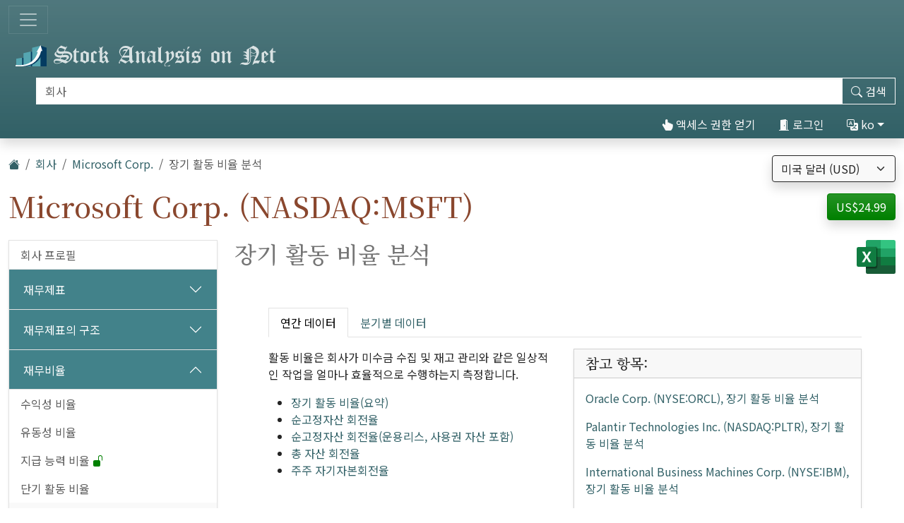

--- FILE ---
content_type: text/html; charset=utf-8
request_url: https://kr.stock-analysis-on.net/NASDAQ/%ED%9A%8C%EC%82%AC/Microsoft-Corp/%EB%B9%84%EC%9C%A8/%EC%9E%A5%EA%B8%B0%20%ED%99%9C%EB%8F%99%20%EB%B9%84%EC%9C%A8
body_size: 25899
content:
<!DOCTYPE html>
<html lang="ko" class="h-100">
<head>
    <meta charset="utf-8">
    <meta name="viewport" content="width=device-width, initial-scale=1">
    <title>Microsoft Corp. (NASDAQ:MSFT) | 장기 활동 비율 분석</title>
    <meta name="description" content="순고정자산 회전율, 총자산회전율, 자기자본회전율 등 Microsoft Corp. 의 활동비율 벤치마크와의 동향 분석 및 비교.">
    <link href="https://cdn.stock-analysis-on.net/css/kr/style-qeudbp.css" rel="stylesheet">
    <style>
        @keyframes spinner-border {
            to {
                transform: rotate(360deg);
            }
        }
    </style>
        <link href="https://kr.stock-analysis-on.net/NASDAQ/%ED%9A%8C%EC%82%AC/Microsoft-Corp/%EB%B9%84%EC%9C%A8/%EC%9E%A5%EA%B8%B0%20%ED%99%9C%EB%8F%99%20%EB%B9%84%EC%9C%A8" rel="canonical">
    <link rel="manifest" href="/manifest.json">
        <script type="module" src="https://cdn.jsdelivr.net/npm/@hotwired/turbo@latest/dist/turbo.es2017-esm.min.js"></script>
            <script>
        window.dataLayer = window.dataLayer || [];
        function gtag(){dataLayer.push(arguments);}
        gtag('consent', 'default', {
            'ad_storage': 'granted',
            'ad_user_data': 'granted',
            'ad_personalization': 'granted',
            'analytics_storage': 'granted',
        });
    </script>
    <script async src="https://www.googletagmanager.com/gtag/js?id=G-E9F6BKHZB7"></script>
    <script>
        window.dataLayer = window.dataLayer || [];
        function gtag(){dataLayer.push(arguments);}
        gtag('js', new Date());
                gtag('config', 'G-E9F6BKHZB7');
                    </script>
            <script async>
            if ("serviceWorker" in navigator) {
                navigator.serviceWorker.getRegistrations().then((registrations) => {
                    for (const registration of registrations) {
                        registration.unregister();
                    }
                });
            }
        </script>
        <script src="https://cdn.jsdelivr.net/npm/bootstrap@5.3.8/dist/js/bootstrap.bundle.min.js" integrity="sha384-FKyoEForCGlyvwx9Hj09JcYn3nv7wiPVlz7YYwJrWVcXK/BmnVDxM+D2scQbITxI" crossorigin="anonymous" defer></script>    <script src="https://www.gstatic.com/charts/loader.js" defer></script>
<script src="https://cdn.stock-analysis-on.net/js/google-charts.js" defer></script>
    <script type="module" src="https://cdn.stock-analysis-on.net/js/script-d9jqh8.js"></script>
</head>
<body class="d-flex flex-column h-100">
<main class="flex-shrink-0">
        <header class="container-fluid bg-primary bg-gradient shadow d-print-none" id="%EC%83%81%EB%8B%A8">
        <div class="d-xxl-flex align-items-xxl-center">
            <nav class="navbar navbar-dark" style="background-image:none;">
                <div class="container-fluid px-0">
                    <button class="navbar-toggler" type="button" data-bs-toggle="collapse" data-bs-target="#navbar-content" aria-controls="navbar-content" aria-expanded="false" aria-label="토글 네비게이션">
                        <span class="navbar-toggler-icon"></span>
                    </button>
                </div>
            </nav>
            <div class="d-xxl-flex flex-xxl-grow-1 justify-content-xxl-between align-items-xxl-center">
                <a class="" href="/">
                    <img class="img-fluid py-2" src="https://cdn.stock-analysis-on.net/images/header-dark.svg" width="379" height="30" alt="Stock Analysis on Net">
                </a>
                                    <form class="flex-xxl-fill py-2" action="/%EB%AA%A8%EB%93%A0%20%ED%9A%8C%EC%82%AC/%EA%B2%80%EC%83%89" method="get" id="form-search">
                        <div class="input-group">
                            <div class="pe-2 invisible" id="search-spinner">
                                <div class="spinner-border text-light" role="status"><span class="visually-hidden">로드...</span></div>
                            </div>
                            <input autocomplete="off" type="text" class="form-control border border-light" id="search-input" name="company" placeholder="회사" aria-label="검색" required>
                            <button class="btn btn-outline-light" type="submit" id="form-search-button-submit" title="검색"><svg xmlns="http://www.w3.org/2000/svg" width="16" height="16" fill="currentColor" class="bi bi-search" viewBox="0 0 16 16"><path d="M11.742 10.344a6.5 6.5 0 1 0-1.397 1.398h-.001c.03.04.062.078.098.115l3.85 3.85a1 1 0 0 0 1.415-1.414l-3.85-3.85a1.007 1.007 0 0 0-.115-.1zM12 6.5a5.5 5.5 0 1 1-11 0 5.5 5.5 0 0 1 11 0z"/></svg><span class="d-none d-xl-inline"> 검색</span></button>
                        </div>
                    </form>
                    <nav class="flex-lg-fill nav justify-content-end">
            <a class="nav-link text-light" href="/%EC%82%AC%EC%9A%A9%EC%9E%90/%EC%A0%91%EC%86%8D%ED%95%98%EB%8B%A4/Microsoft-Corp/_2FNASDAQ_2F_25ED_259A_258C_25EC_2582_25AC_2FMicrosoft-Corp_2F_25EB_25B9_2584_25EC_259C_25A8_2F_25EC_259E_25A5_25EA_25B8_25B0_2520_25ED_2599_259C_25EB_258F_2599_2520_25EB_25B9_2584_25EC_259C_25A8" rel="nofollow"><svg xmlns="http://www.w3.org/2000/svg" width="16" height="16" fill="currentColor" class="bi bi-hand-index-thumb-fill" viewBox="0 0 16 16"><path d="M8.5 1.75v2.716l.047-.002c.312-.012.742-.016 1.051.046.28.056.543.18.738.288.273.152.456.385.56.642l.132-.012c.312-.024.794-.038 1.158.108.37.148.689.487.88.716.075.09.141.175.195.248h.582a2 2 0 0 1 1.99 2.199l-.272 2.715a3.5 3.5 0 0 1-.444 1.389l-1.395 2.441A1.5 1.5 0 0 1 12.42 16H6.118a1.5 1.5 0 0 1-1.342-.83l-1.215-2.43L1.07 8.589a1.517 1.517 0 0 1 2.373-1.852L5 8.293V1.75a1.75 1.75 0 0 1 3.5 0z"/></svg> 액세스 권한 얻기</a>
                <a class="nav-link text-light" role="button" data-bs-toggle="modal" data-bs-target="#modal-sign-in"><svg xmlns="http://www.w3.org/2000/svg" width="16" height="16" fill="currentColor" class="bi bi-door-open-fill" viewBox="0 0 16 16"><path d="M1.5 15a.5.5 0 0 0 0 1h13a.5.5 0 0 0 0-1H13V2.5A1.5 1.5 0 0 0 11.5 1H11V.5a.5.5 0 0 0-.57-.495l-7 1A.5.5 0 0 0 3 1.5V15H1.5zM11 2h.5a.5.5 0 0 1 .5.5V15h-1V2zm-2.5 8c-.276 0-.5-.448-.5-1s.224-1 .5-1 .5.448.5 1-.224 1-.5 1z"/></svg> 로그인</a>
                <div class="dropdown">
            <a class="nav-link text-light dropdown-toggle" id="navbarDropdownTranslation" role="button" title="언어" data-bs-toggle="dropdown" aria-haspopup="true" aria-expanded="false"><svg xmlns="http://www.w3.org/2000/svg" width="16" height="16" fill="currentColor" class="bi bi-translate" viewBox="0 0 16 16"><path d="M4.545 6.714 4.11 8H3l1.862-5h1.284L8 8H6.833l-.435-1.286H4.545zm1.634-.736L5.5 3.956h-.049l-.679 2.022H6.18z"/><path d="M0 2a2 2 0 0 1 2-2h7a2 2 0 0 1 2 2v3h3a2 2 0 0 1 2 2v7a2 2 0 0 1-2 2H7a2 2 0 0 1-2-2v-3H2a2 2 0 0 1-2-2V2zm2-1a1 1 0 0 0-1 1v7a1 1 0 0 0 1 1h7a1 1 0 0 0 1-1V2a1 1 0 0 0-1-1H2zm7.138 9.995c.193.301.402.583.63.846-.748.575-1.673 1.001-2.768 1.292.178.217.451.635.555.867 1.125-.359 2.08-.844 2.886-1.494.777.665 1.739 1.165 2.93 1.472.133-.254.414-.673.629-.89-1.125-.253-2.057-.694-2.82-1.284.681-.747 1.222-1.651 1.621-2.757H14V8h-3v1.047h.765c-.318.844-.74 1.546-1.272 2.13a6.066 6.066 0 0 1-.415-.492 1.988 1.988 0 0 1-.94.31z"/></svg> ko</a>
            <div class="dropdown-menu dropdown-menu-end" aria-labelledby="navbarDropdownTranslation">
                <a class="dropdown-item" href="https://www.stock-analysis-on.net/NASDAQ/Company/Microsoft-Corp/Ratios/Long-term-Investment-Activity">English (en)</a>
                <a class="dropdown-item" href="https://es.stock-analysis-on.net/NASDAQ/Empresa/Microsoft-Corp/Ratios/Actividad-a-Largo-Plazo">español (es)</a>
                <a class="dropdown-item" href="https://fr.stock-analysis-on.net/NASDAQ/Entreprise/Microsoft-Corp/Ratios-Financiers/Productivite-a-Long-Terme">français (fr)</a>
                <a class="dropdown-item" href="https://jp.stock-analysis-on.net/NASDAQ/%E4%BC%9A%E7%A4%BE/Microsoft-Corp/%E6%AF%94%E7%8E%87/%E9%95%B7%E6%9C%9F%E6%B4%BB%E5%8B%95%E6%AF%94%E7%8E%87">日本語 (ja)</a>
                <a class="dropdown-item active" href="https://kr.stock-analysis-on.net/NASDAQ/%ED%9A%8C%EC%82%AC/Microsoft-Corp/%EB%B9%84%EC%9C%A8/%EC%9E%A5%EA%B8%B0%20%ED%99%9C%EB%8F%99%20%EB%B9%84%EC%9C%A8">한국어 (ko)</a>
                <a class="dropdown-item" href="https://pt.stock-analysis-on.net/NASDAQ/Empresa/Microsoft-Corp/Racios-Financeiros/Atividade-de-Longo-Prazo">português (pt)</a>
                <a class="dropdown-item" href="https://cn.stock-analysis-on.net/NASDAQ/%E5%85%AC%E5%8F%B8/Microsoft-Corp/%E6%AF%94%E7%8E%87/%E9%95%BF%E6%9C%9F%E6%B4%BB%E5%8A%A8%E7%8E%87">中文（简体） (zh-Hans)</a>
                <a class="dropdown-item" href="https://tw.stock-analysis-on.net/NASDAQ/%E5%85%AC%E5%8F%B8/Microsoft-Corp/%E6%AF%94%E7%8E%87/%E9%95%B7%E6%9C%9F%E6%B4%BB%E5%8B%95%E7%8E%87">中文（繁體） (zh-Hant)</a>
            </div>
        </div>
    </nav>
                                    </div>
        </div>
        <div class="collapse navbar-collapse navbar-dark" id="navbar-content">
            <nav class="navbar-nav d-sm-flex flex-sm-row">
                                                                            <a class="nav-link px-sm-2 px-md-3 px-lg-4 px-xl-5" href="/%EC%83%88%EB%A1%9C%EC%9A%B4%20%EC%86%8C%EC%8B%9D/1">새로운 기능</a>
                                                                                <a class="nav-link px-sm-2 px-md-3 px-lg-4 px-xl-5 active" href="/%EB%AA%A8%EB%93%A0%20%ED%9A%8C%EC%82%AC">회사 <span class="visually-hidden">(전류)</span></a>
                                                                                <a class="nav-link px-sm-2 px-md-3 px-lg-4 px-xl-5" href="/%EB%AA%A8%EB%93%A0%20%ED%9A%8C%EC%82%AC/%EB%B3%B4%EA%B4%80">보관</a>
                                                </nav>
        </div>
    </header>
            <div class="bg-light shadow d-print-none" id="search-result">
            <div id="search-result-background">
                <div class="p-3">
                    <div class="d-flex justify-content-end mb-3">
                        <button id="search-result-close" class="btn-close" type="button" aria-label="닫다"></button>
                    </div>
                    <div id="search-result-body"></div>
                </div>
            </div>
        </div>
        <div class="container-fluid my-3 d-none d-print-block">
        <img class="img-fluid" src="https://cdn.stock-analysis-on.net/images/header-home.svg" width="650" height="100" alt="Stock Analysis on Net">
    </div>
    <div class="container-fluid gx-xxl-5 mt-4">
        <div class="d-md-flex justify-content-md-between">
    <div>
        <nav class="mb-4 d-print-none" aria-label="breadcrumb">
    <ol class="breadcrumb">
        <li class="breadcrumb-item"><a href="/"><svg xmlns="http://www.w3.org/2000/svg" width="16" height="16" fill="currentColor" class="bi bi-house-fill" viewBox="0 0 16 16"><path fill-rule="evenodd" d="m8 3.293 6 6V13.5a1.5 1.5 0 0 1-1.5 1.5h-9A1.5 1.5 0 0 1 2 13.5V9.293l6-6zm5-.793V6l-2-2V2.5a.5.5 0 0 1 .5-.5h1a.5.5 0 0 1 .5.5z"/><path fill-rule="evenodd" d="M7.293 1.5a1 1 0 0 1 1.414 0l6.647 6.646a.5.5 0 0 1-.708.708L8 2.207 1.354 8.854a.5.5 0 1 1-.708-.708L7.293 1.5z"/></svg></a></li>
                            <li class="breadcrumb-item"><a href="/%EB%AA%A8%EB%93%A0%20%ED%9A%8C%EC%82%AC">회사</a></li>
                                <li class="breadcrumb-item"><a href="/NASDAQ/%ED%9A%8C%EC%82%AC/Microsoft-Corp">Microsoft Corp.</a></li>
                            <li class="breadcrumb-item active" aria-current="page">장기 활동 비율 분석</li>
            </ol>
</nav>
                    <h1 class="my-heading mb-4">Microsoft Corp. (NASDAQ:MSFT)</h1>
            </div>
    <div class="text-end d-print-none">
                    <div class="mb-3">
    <form action="/Subscription-currency" method="post" id="form-subscription-currency">
        <select name="currency" class="form-select bg-light border border-dark rounded-1 shadow" id="form-subscription-currency-select" aria-label="통화 선택">
                                                <option value="GBP">영국 파운드 (GBP)</option>
                                                                <option value="EUR">유로 (EUR)</option>
                                                                <option value="CHF">스위스 프랑 (CHF)</option>
                                                                <option value="USD" selected>미국 달러 (USD)</option>
                                    </select>
        <input type="hidden" name="returnUrl" value="/NASDAQ/%ED%9A%8C%EC%82%AC/Microsoft-Corp/%EB%B9%84%EC%9C%A8/%EC%9E%A5%EA%B8%B0%20%ED%99%9C%EB%8F%99%20%EB%B9%84%EC%9C%A8">
    </form>
</div>
            <p>
            <a class="btn btn-success rounded-1 shadow" href="/%EC%82%AC%EC%9A%A9%EC%9E%90/%EC%A0%91%EC%86%8D%ED%95%98%EB%8B%A4/Microsoft-Corp/_2FNASDAQ_2F_25ED_259A_258C_25EC_2582_25AC_2FMicrosoft-Corp_2F_25EB_25B9_2584_25EC_259C_25A8_2F_25EC_259E_25A5_25EA_25B8_25B0_2520_25ED_2599_259C_25EB_258F_2599_2520_25EB_25B9_2584_25EC_259C_25A8" role="button" title="액세스 권한 얻기" rel="nofollow">
            US$24.99        </a>
    </p>
            </div>
</div>
    <div class="row gx-xxl-5">
        <aside class="col-lg-3 d-print-none">
            <div class="navbar navbar-expand-lg navbar-dark bg-secondary bg-gradient shadow-sm d-lg-none mb-3">
    <div class="container-fluid">
        <button class="navbar-toggler" type="button" data-bs-toggle="collapse" data-bs-target="#sidebar-company" aria-controls="sidebar-company" aria-expanded="false" aria-label="토글 네비게이션">
            <span class="navbar-toggler-icon"></span>
        </button>
    </div>
</div>
<div class="collapse shadow-sm d-lg-block mb-3 mb-lg-0" id="sidebar-company" data-stimulus-controller="sidebar" data-sidebar-breakpoint-value="992">
    <nav class="accordion">
                            <div class="accordion-item">
                                <div class="list-group list-group-flush">
                                                                        <a class="list-group-item list-group-item-action border-0 pe-5" href="/NASDAQ/%ED%9A%8C%EC%82%AC/Microsoft-Corp/%ED%9A%8C%EC%82%AC%20%EC%86%8C%EA%B0%9C">회사 프로필</a>
                                                            </div>
                            </div>
                    <div class="accordion-item">
                                                        <div class="accordion-header" id="menu-content-top-heading-1">
                        <button class="accordion-button collapsed bg-secondary text-white" type="button" data-bs-toggle="collapse" data-bs-target="#menu-content-top-collapse-1" aria-expanded="false" aria-controls="menu-content-top-collapse-1">
                            재무제표                        </button>
                    </div>
                    <div id="menu-content-top-collapse-1" class="accordion-collapse collapse" aria-labelledby="menu-content-top-heading-1">
                                <div class="list-group list-group-flush">
                                                                                                                                                                            <a class="list-group-item list-group-item-action border-0 pe-5" href="/NASDAQ/%ED%9A%8C%EC%82%AC/Microsoft-Corp/%EC%9E%AC%EB%AC%B4%20%EC%A0%9C%ED%91%9C/%EC%86%90%EC%9D%B5%20%EA%B3%84%EC%82%B0%EC%84%9C">손익 계산서</a>
                                                                                                                                                                                                                    <a class="list-group-item list-group-item-action border-0 pe-5" href="/NASDAQ/%ED%9A%8C%EC%82%AC/Microsoft-Corp/%EC%9E%AC%EB%AC%B4%20%EC%A0%9C%ED%91%9C/%ED%8F%AC%EA%B4%84%20%EC%86%90%EC%9D%B5%20%EA%B3%84%EC%82%B0%EC%84%9C">포괄손익계산서</a>
                                                                                                                                                                                                                    <a class="list-group-item list-group-item-action border-0 pe-5" href="/NASDAQ/%ED%9A%8C%EC%82%AC/Microsoft-Corp/%EC%9E%AC%EB%AC%B4%20%EC%A0%9C%ED%91%9C/%EB%8C%80%EC%B0%A8%20%EB%8C%80%EC%A1%B0%ED%91%9C%20%3A%20%EC%9E%90%EC%82%B0">대차 대조표: 자산</a>
                                                                                                                                                                                                                    <a class="list-group-item list-group-item-action border-0 pe-5" href="/NASDAQ/%ED%9A%8C%EC%82%AC/Microsoft-Corp/%EC%9E%AC%EB%AC%B4%20%EC%A0%9C%ED%91%9C/%EB%8C%80%EC%B0%A8%20%EB%8C%80%EC%A1%B0%ED%91%9C%20%3A%20%EB%B6%80%EC%B1%84%20%EB%B0%8F%20%EC%A3%BC%EC%A3%BC%EC%9D%98%20%EC%A7%80%EB%B6%84">대차 대조표: 부채 및 주주 자본</a>
                                                                                                                                                                                                                    <a class="list-group-item list-group-item-action border-0 pe-5" href="/NASDAQ/%ED%9A%8C%EC%82%AC/Microsoft-Corp/%EC%9E%AC%EB%AC%B4%20%EC%A0%9C%ED%91%9C/%ED%98%84%EA%B8%88%20%ED%9D%90%EB%A6%84%ED%91%9C">현금 흐름표&nbsp;<span class="text-success" title="무료로 사용할 수 있는 페이지"><svg xmlns="http://www.w3.org/2000/svg" width="16" height="16" fill="currentColor" class="bi bi-unlock-fill" viewBox="0 0 16 16"><path d="M11 1a2 2 0 0 0-2 2v4a2 2 0 0 1 2 2v5a2 2 0 0 1-2 2H3a2 2 0 0 1-2-2V9a2 2 0 0 1 2-2h5V3a3 3 0 0 1 6 0v4a.5.5 0 0 1-1 0V3a2 2 0 0 0-2-2z"/></svg></span></a>
                                                                                                                        </div>
                                    </div>
                            </div>
                    <div class="accordion-item">
                                                        <div class="accordion-header" id="menu-content-top-heading-2">
                        <button class="accordion-button collapsed bg-secondary text-white" type="button" data-bs-toggle="collapse" data-bs-target="#menu-content-top-collapse-2" aria-expanded="false" aria-controls="menu-content-top-collapse-2">
                            재무제표의 구조                        </button>
                    </div>
                    <div id="menu-content-top-collapse-2" class="accordion-collapse collapse" aria-labelledby="menu-content-top-heading-2">
                                <div class="list-group list-group-flush">
                                                                                                                                                                            <a class="list-group-item list-group-item-action border-0 pe-5" href="/NASDAQ/%ED%9A%8C%EC%82%AC/Microsoft-Corp/%EA%B5%AC%EC%A1%B0/%EC%86%90%EC%9D%B5%20%EA%B3%84%EC%82%B0%EC%84%9C">손익계산서의 구조&nbsp;<span class="text-success" title="무료로 사용할 수 있는 페이지"><svg xmlns="http://www.w3.org/2000/svg" width="16" height="16" fill="currentColor" class="bi bi-unlock-fill" viewBox="0 0 16 16"><path d="M11 1a2 2 0 0 0-2 2v4a2 2 0 0 1 2 2v5a2 2 0 0 1-2 2H3a2 2 0 0 1-2-2V9a2 2 0 0 1 2-2h5V3a3 3 0 0 1 6 0v4a.5.5 0 0 1-1 0V3a2 2 0 0 0-2-2z"/></svg></span></a>
                                                                                                                                                                                                                    <a class="list-group-item list-group-item-action border-0 pe-5" href="/NASDAQ/%ED%9A%8C%EC%82%AC/Microsoft-Corp/%EA%B5%AC%EC%A1%B0/%EB%8C%80%EC%B0%A8%20%EB%8C%80%EC%A1%B0%ED%91%9C%20%3A%20%EC%9E%90%EC%82%B0">대차 대조표의 구조 : 자산&nbsp;<span class="text-success" title="무료로 사용할 수 있는 페이지"><svg xmlns="http://www.w3.org/2000/svg" width="16" height="16" fill="currentColor" class="bi bi-unlock-fill" viewBox="0 0 16 16"><path d="M11 1a2 2 0 0 0-2 2v4a2 2 0 0 1 2 2v5a2 2 0 0 1-2 2H3a2 2 0 0 1-2-2V9a2 2 0 0 1 2-2h5V3a3 3 0 0 1 6 0v4a.5.5 0 0 1-1 0V3a2 2 0 0 0-2-2z"/></svg></span></a>
                                                                                                                                                                                                                    <a class="list-group-item list-group-item-action border-0 pe-5" href="/NASDAQ/%ED%9A%8C%EC%82%AC/Microsoft-Corp/%EA%B5%AC%EC%A1%B0/%EB%8C%80%EC%B0%A8%20%EB%8C%80%EC%A1%B0%ED%91%9C%20%3A%20%EB%B6%80%EC%B1%84%20%EB%B0%8F%20%EC%A3%BC%EC%A3%BC%EC%9D%98%20%EC%A7%80%EB%B6%84">대차대조표의 구조: 부채와 주주자본</a>
                                                                                                                        </div>
                                    </div>
                            </div>
                    <div class="accordion-item">
                                                        <div class="accordion-header" id="menu-content-top-heading-3">
                        <button class="accordion-button bg-secondary text-white" type="button" data-bs-toggle="collapse" data-bs-target="#menu-content-top-collapse-3" aria-expanded="true" aria-controls="menu-content-top-collapse-3">
                            재무비율                        </button>
                    </div>
                    <div id="menu-content-top-collapse-3" class="accordion-collapse collapse show" aria-labelledby="menu-content-top-heading-3">
                                <div class="list-group list-group-flush">
                                                                                                                                                                            <a class="list-group-item list-group-item-action border-0 pe-5" href="/NASDAQ/%ED%9A%8C%EC%82%AC/Microsoft-Corp/%EB%B9%84%EC%9C%A8/%EC%88%98%EC%9D%B5%EC%84%B1%20%EB%B9%84%EC%9C%A8">수익성 비율</a>
                                                                                                                                                                                                                    <a class="list-group-item list-group-item-action border-0 pe-5" href="/NASDAQ/%ED%9A%8C%EC%82%AC/Microsoft-Corp/%EB%B9%84%EC%9C%A8/%EC%9C%A0%EB%8F%99%EC%84%B1%20%EB%B9%84%EC%9C%A8">유동성 비율</a>
                                                                                                                                                                                                                    <a class="list-group-item list-group-item-action border-0 pe-5" href="/NASDAQ/%ED%9A%8C%EC%82%AC/Microsoft-Corp/%EB%B9%84%EC%9C%A8/%EC%9A%A9%ED%95%B4%EB%8F%84%20%EB%B9%84%EC%9C%A8">지급 능력 비율&nbsp;<span class="text-success" title="무료로 사용할 수 있는 페이지"><svg xmlns="http://www.w3.org/2000/svg" width="16" height="16" fill="currentColor" class="bi bi-unlock-fill" viewBox="0 0 16 16"><path d="M11 1a2 2 0 0 0-2 2v4a2 2 0 0 1 2 2v5a2 2 0 0 1-2 2H3a2 2 0 0 1-2-2V9a2 2 0 0 1 2-2h5V3a3 3 0 0 1 6 0v4a.5.5 0 0 1-1 0V3a2 2 0 0 0-2-2z"/></svg></span></a>
                                                                                                                                                                                                                    <a class="list-group-item list-group-item-action border-0 pe-5" href="/NASDAQ/%ED%9A%8C%EC%82%AC/Microsoft-Corp/%EB%B9%84%EC%9C%A8/%EB%8B%A8%EA%B8%B0%20%ED%99%9C%EB%8F%99%20%EB%B9%84%EC%9C%A8">단기 활동 비율</a>
                                                                                                                                                                                                                    <a class="list-group-item list-group-item-action bg-light bg-gradient border-0 d-flex justify-content-between align-items-center" href="/NASDAQ/%ED%9A%8C%EC%82%AC/Microsoft-Corp/%EB%B9%84%EC%9C%A8/%EC%9E%A5%EA%B8%B0%20%ED%99%9C%EB%8F%99%20%EB%B9%84%EC%9C%A8">
                                        <div>장기 활동 비율</div>
                                        <div class="text-primary"> <svg xmlns="http://www.w3.org/2000/svg" width="16" height="16" fill="currentColor" class="bi bi-check-lg" viewBox="0 0 16 16"><path d="M13.485 1.431a1.473 1.473 0 0 1 2.104 2.062l-7.84 9.801a1.473 1.473 0 0 1-2.12.04L.431 8.138a1.473 1.473 0 0 1 2.084-2.083l4.111 4.112 6.82-8.69a.486.486 0 0 1 .04-.045z"/></svg></div>
                                    </a>
                                                                                                                                                <div class="border-top my-1"></div>
                                                                                                                                                                                    <a class="list-group-item list-group-item-action border-0 pe-5" href="/NASDAQ/%ED%9A%8C%EC%82%AC/Microsoft-Corp/%EB%B9%84%EC%9C%A8/%EB%93%80%ED%8F%B0">듀퐁 분석</a>
                                                                                                                                                <div class="border-top my-1"></div>
                                                                                                                                                                                    <a class="list-group-item list-group-item-action border-0 pe-5" href="/NASDAQ/%ED%9A%8C%EC%82%AC/Microsoft-Corp/%EB%B9%84%EC%9C%A8/%EB%B3%B4%EA%B3%A0%20%EA%B0%80%EB%8A%A5%ED%95%9C%20%EC%84%B8%EA%B7%B8%EB%A8%BC%ED%8A%B8">보고 가능한 세그먼트&nbsp;<span class="text-success" title="무료로 사용할 수 있는 페이지"><svg xmlns="http://www.w3.org/2000/svg" width="16" height="16" fill="currentColor" class="bi bi-unlock-fill" viewBox="0 0 16 16"><path d="M11 1a2 2 0 0 0-2 2v4a2 2 0 0 1 2 2v5a2 2 0 0 1-2 2H3a2 2 0 0 1-2-2V9a2 2 0 0 1 2-2h5V3a3 3 0 0 1 6 0v4a.5.5 0 0 1-1 0V3a2 2 0 0 0-2-2z"/></svg></span></a>
                                                                                                                                                                                                                    <a class="list-group-item list-group-item-action border-0 pe-5" href="/NASDAQ/%ED%9A%8C%EC%82%AC/Microsoft-Corp/%EB%B9%84%EC%9C%A8/%EC%A7%80%EC%97%AD">지역</a>
                                                                                                                        </div>
                                    </div>
                            </div>
                    <div class="accordion-item">
                                                        <div class="accordion-header" id="menu-content-top-heading-4">
                        <button class="accordion-button collapsed bg-secondary text-white" type="button" data-bs-toggle="collapse" data-bs-target="#menu-content-top-collapse-4" aria-expanded="false" aria-controls="menu-content-top-collapse-4">
                            상대적 가치 평가                        </button>
                    </div>
                    <div id="menu-content-top-collapse-4" class="accordion-collapse collapse" aria-labelledby="menu-content-top-heading-4">
                                <div class="list-group list-group-flush">
                                                                                                                                                                            <a class="list-group-item list-group-item-action border-0 pe-5" href="/NASDAQ/%ED%9A%8C%EC%82%AC/Microsoft-Corp/%EC%83%81%EB%8C%80%20%ED%8F%89%EA%B0%80/%EB%B9%84%EC%9C%A8">보통주 평가 비율</a>
                                                                                                                                                <div class="border-top my-1"></div>
                                                                                                                                                                                    <a class="list-group-item list-group-item-action border-0 pe-5" href="/NASDAQ/%ED%9A%8C%EC%82%AC/Microsoft-Corp/%EC%83%81%EB%8C%80%20%ED%8F%89%EA%B0%80/%EA%B8%B0%EC%97%85%20%EA%B0%80%EC%B9%98">기업 가치 (EV)</a>
                                                                                                                                                <div class="border-top my-1"></div>
                                                                                                                                                                                    <a class="list-group-item list-group-item-action border-0 pe-5" href="/NASDAQ/%ED%9A%8C%EC%82%AC/Microsoft-Corp/%EC%83%81%EB%8C%80%20%ED%8F%89%EA%B0%80/%EA%B8%B0%EC%97%85%20%EA%B0%80%EC%B9%98%EB%A5%BC%20EBITDA%EB%A1%9C%20%EB%82%98%EB%88%88%20%EA%B0%92">EV 대 EBITDA 비율</a>
                                                                                                                                                                                                                    <a class="list-group-item list-group-item-action border-0 pe-5" href="/NASDAQ/%ED%9A%8C%EC%82%AC/Microsoft-Corp/%EC%83%81%EB%8C%80%20%ED%8F%89%EA%B0%80/%EA%B8%B0%EC%97%85%20%EA%B0%80%EC%B9%98%EB%A5%BC%20FCFF%EB%A1%9C%20%EB%82%98%EB%88%88%20%EA%B0%92">EV 대 FCFF 비율</a>
                                                                                                                                                                                                                    <a class="list-group-item list-group-item-action border-0 pe-5" href="/NASDAQ/%ED%9A%8C%EC%82%AC/Microsoft-Corp/%EC%83%81%EB%8C%80%20%ED%8F%89%EA%B0%80/%EA%B0%80%EA%B2%A9%EC%9D%84%20FCFE%EB%A1%9C%20%EB%82%98%EB%88%88%20%EA%B0%92">가격 대 FCFE 비율</a>
                                                                                                                        </div>
                                    </div>
                            </div>
                    <div class="accordion-item">
                                                        <div class="accordion-header" id="menu-content-top-heading-5">
                        <button class="accordion-button collapsed bg-secondary text-white" type="button" data-bs-toggle="collapse" data-bs-target="#menu-content-top-collapse-5" aria-expanded="false" aria-controls="menu-content-top-collapse-5">
                            할인된 현금 흐름 (DCF)                        </button>
                    </div>
                    <div id="menu-content-top-collapse-5" class="accordion-collapse collapse" aria-labelledby="menu-content-top-heading-5">
                                <div class="list-group list-group-flush">
                                                                                                                                                                            <a class="list-group-item list-group-item-action border-0 pe-5" href="/NASDAQ/%ED%9A%8C%EC%82%AC/Microsoft-Corp/%ED%98%84%EA%B8%88%20%ED%9D%90%EB%A6%84%20%ED%95%A0%EC%9D%B8/%EC%9E%90%EB%B3%B8%20%EC%9E%90%EC%82%B0%20%EA%B0%80%EA%B2%A9%20%EB%AA%A8%EB%8D%B8">자본 자산 가격 책정 모델 (CAPM)</a>
                                                                                                                                                <div class="border-top my-1"></div>
                                                                                                                                                                                    <a class="list-group-item list-group-item-action border-0 pe-5" href="/NASDAQ/%ED%9A%8C%EC%82%AC/Microsoft-Corp/%ED%98%84%EA%B8%88%20%ED%9D%90%EB%A6%84%20%ED%95%A0%EC%9D%B8/%EB%B0%B0%EB%8B%B9%20%ED%95%A0%EC%9D%B8%20%EB%AA%A8%ED%98%95">배당금 할인 모델 (DDM)</a>
                                                                                                                                                                                                                    <a class="list-group-item list-group-item-action border-0 pe-5" href="/NASDAQ/%ED%9A%8C%EC%82%AC/Microsoft-Corp/%ED%98%84%EA%B8%88%20%ED%9D%90%EB%A6%84%20%ED%95%A0%EC%9D%B8/FCFF%EC%9D%98%20%ED%98%84%EC%9E%AC%20%EA%B0%80%EC%B9%98">FCFF의 현재가치</a>
                                                                                                                                                                                                                    <a class="list-group-item list-group-item-action border-0 pe-5" href="/NASDAQ/%ED%9A%8C%EC%82%AC/Microsoft-Corp/%ED%98%84%EA%B8%88%20%ED%9D%90%EB%A6%84%20%ED%95%A0%EC%9D%B8/FCFE%EC%9D%98%20%ED%98%84%EC%9E%AC%20%EA%B0%80%EC%B9%98">FCFE의 현재가치&nbsp;<span class="text-success" title="무료로 사용할 수 있는 페이지"><svg xmlns="http://www.w3.org/2000/svg" width="16" height="16" fill="currentColor" class="bi bi-unlock-fill" viewBox="0 0 16 16"><path d="M11 1a2 2 0 0 0-2 2v4a2 2 0 0 1 2 2v5a2 2 0 0 1-2 2H3a2 2 0 0 1-2-2V9a2 2 0 0 1 2-2h5V3a3 3 0 0 1 6 0v4a.5.5 0 0 1-1 0V3a2 2 0 0 0-2-2z"/></svg></span></a>
                                                                                                                        </div>
                                    </div>
                            </div>
                    <div class="accordion-item">
                                                        <div class="accordion-header" id="menu-content-top-heading-6">
                        <button class="accordion-button collapsed bg-secondary text-white" type="button" data-bs-toggle="collapse" data-bs-target="#menu-content-top-collapse-6" aria-expanded="false" aria-controls="menu-content-top-collapse-6">
                            경제적 부가가치 (EVA)                        </button>
                    </div>
                    <div id="menu-content-top-collapse-6" class="accordion-collapse collapse" aria-labelledby="menu-content-top-heading-6">
                                <div class="list-group list-group-flush">
                                                                                                                                                                            <a class="list-group-item list-group-item-action border-0 pe-5" href="/NASDAQ/%ED%9A%8C%EC%82%AC/Microsoft-Corp/%EC%84%B1%EB%8A%A5%20%EC%B8%A1%EC%A0%95/%EA%B2%BD%EC%A0%9C%EC%A0%81%20%EA%B0%80%EC%B9%98%20%EC%B6%94%EA%B0%80">경제적 부가가치 (EVA)</a>
                                                                                                                                                                                                                    <a class="list-group-item list-group-item-action border-0 pe-5" href="/NASDAQ/%ED%9A%8C%EC%82%AC/Microsoft-Corp/%EC%84%B1%EB%8A%A5%20%EC%B8%A1%EC%A0%95/%EC%9E%90%EB%B3%B8%20%EB%B9%84%EC%9C%A8">자본수익률(ROE) (ROC)</a>
                                                                                                                                                                                                                    <a class="list-group-item list-group-item-action border-0 pe-5" href="/NASDAQ/%ED%9A%8C%EC%82%AC/Microsoft-Corp/%EC%84%B1%EB%8A%A5%20%EC%B8%A1%EC%A0%95/%EC%8B%9C%EC%9E%A5%20%EA%B0%80%EC%B9%98%20%EC%B6%94%EA%B0%80">시장 부가가치 (MVA)</a>
                                                                                                                        </div>
                                    </div>
                            </div>
                    <div class="accordion-item">
                                                        <div class="accordion-header" id="menu-content-top-heading-7">
                        <button class="accordion-button collapsed bg-secondary text-white" type="button" data-bs-toggle="collapse" data-bs-target="#menu-content-top-collapse-7" aria-expanded="false" aria-controls="menu-content-top-collapse-7">
                            장기 추세                        </button>
                    </div>
                    <div id="menu-content-top-collapse-7" class="accordion-collapse collapse" aria-labelledby="menu-content-top-heading-7">
                                <div class="list-group list-group-flush">
                                                                                                                                                                            <a class="list-group-item list-group-item-action border-0 pe-5" href="/NASDAQ/%ED%9A%8C%EC%82%AC/Microsoft-Corp/%EC%9E%A5%EA%B8%B0%20%ED%8A%B8%EB%A0%8C%EB%93%9C/%EC%84%A0%ED%83%9D%EB%90%9C%20%EC%9E%AC%EB%AC%B4%20%EB%8D%B0%EC%9D%B4%ED%84%B0">선택한 재무 데이터&nbsp;<span class="text-success" title="무료로 사용할 수 있는 페이지"><svg xmlns="http://www.w3.org/2000/svg" width="16" height="16" fill="currentColor" class="bi bi-unlock-fill" viewBox="0 0 16 16"><path d="M11 1a2 2 0 0 0-2 2v4a2 2 0 0 1 2 2v5a2 2 0 0 1-2 2H3a2 2 0 0 1-2-2V9a2 2 0 0 1 2-2h5V3a3 3 0 0 1 6 0v4a.5.5 0 0 1-1 0V3a2 2 0 0 0-2-2z"/></svg></span></a>
                                                                                                                                                <div class="border-top my-1"></div>
                                                                                                                                                                                    <a class="list-group-item list-group-item-action border-0 pe-5" href="/NASDAQ/%ED%9A%8C%EC%82%AC/Microsoft-Corp/%EC%9E%A5%EA%B8%B0%20%ED%8A%B8%EB%A0%8C%EB%93%9C/%EC%88%9C%EC%9D%B4%EC%9D%B5%EB%A5%A0">순이익률(Net Profit Margin Ratio)</a>
                                                                                                                                                                                                                    <a class="list-group-item list-group-item-action border-0 pe-5" href="/NASDAQ/%ED%9A%8C%EC%82%AC/Microsoft-Corp/%EC%9E%A5%EA%B8%B0%20%ED%8A%B8%EB%A0%8C%EB%93%9C/%EC%98%81%EC%97%85%20%EC%9D%B4%EC%9D%B5%EB%A5%A0">영업이익률</a>
                                                                                                                                                                                                                    <a class="list-group-item list-group-item-action border-0 pe-5" href="/NASDAQ/%ED%9A%8C%EC%82%AC/Microsoft-Corp/%EC%9E%A5%EA%B8%B0%20%ED%8A%B8%EB%A0%8C%EB%93%9C/%EC%A3%BC%EC%A3%BC%EC%9D%98%20%EC%A7%80%EB%B6%84%20%EB%B9%84%EC%9C%A8%EC%97%90%20%EB%8C%80%ED%95%9C%20%EC%88%98%EC%9D%B5">자기자본비율 (ROE)&nbsp;<span class="text-success" title="무료로 사용할 수 있는 페이지"><svg xmlns="http://www.w3.org/2000/svg" width="16" height="16" fill="currentColor" class="bi bi-unlock-fill" viewBox="0 0 16 16"><path d="M11 1a2 2 0 0 0-2 2v4a2 2 0 0 1 2 2v5a2 2 0 0 1-2 2H3a2 2 0 0 1-2-2V9a2 2 0 0 1 2-2h5V3a3 3 0 0 1 6 0v4a.5.5 0 0 1-1 0V3a2 2 0 0 0-2-2z"/></svg></span></a>
                                                                                                                                                                                                                    <a class="list-group-item list-group-item-action border-0 pe-5" href="/NASDAQ/%ED%9A%8C%EC%82%AC/Microsoft-Corp/%EC%9E%A5%EA%B8%B0%20%ED%8A%B8%EB%A0%8C%EB%93%9C/%EC%9E%90%EC%82%B0%20%EC%88%98%EC%9D%B5%EB%A5%A0">자산수익률비율 (ROA)</a>
                                                                                                                                                                                                                    <a class="list-group-item list-group-item-action border-0 pe-5" href="/NASDAQ/%ED%9A%8C%EC%82%AC/Microsoft-Corp/%EC%9E%A5%EA%B8%B0%20%ED%8A%B8%EB%A0%8C%EB%93%9C/%EC%9C%A0%EB%8F%99%EC%84%B1%20%EB%B9%84%EC%9C%A8">현재 유동성 비율</a>
                                                                                                                                                                                                                    <a class="list-group-item list-group-item-action border-0 pe-5" href="/NASDAQ/%ED%9A%8C%EC%82%AC/Microsoft-Corp/%EC%9E%A5%EA%B8%B0%20%ED%8A%B8%EB%A0%8C%EB%93%9C/%EB%B6%80%EC%B1%84%EB%A5%BC%20%EC%A3%BC%EC%A3%BC%EC%9D%98%20%EC%A7%80%EB%B6%84%EC%9C%BC%EB%A1%9C%20%EB%82%98%EB%88%88%20%EA%B0%92">주주 자본 대비 부채 비율&nbsp;<span class="text-success" title="무료로 사용할 수 있는 페이지"><svg xmlns="http://www.w3.org/2000/svg" width="16" height="16" fill="currentColor" class="bi bi-unlock-fill" viewBox="0 0 16 16"><path d="M11 1a2 2 0 0 0-2 2v4a2 2 0 0 1 2 2v5a2 2 0 0 1-2 2H3a2 2 0 0 1-2-2V9a2 2 0 0 1 2-2h5V3a3 3 0 0 1 6 0v4a.5.5 0 0 1-1 0V3a2 2 0 0 0-2-2z"/></svg></span></a>
                                                                                                                                                                                                                    <a class="list-group-item list-group-item-action border-0 pe-5" href="/NASDAQ/%ED%9A%8C%EC%82%AC/Microsoft-Corp/%EC%9E%A5%EA%B8%B0%20%ED%8A%B8%EB%A0%8C%EB%93%9C/%EC%B4%9D%EC%9E%90%EC%82%B0%20%ED%9A%8C%EC%A0%84%EC%9C%A8">총 자산 회전율</a>
                                                                                                                                                <div class="border-top my-1"></div>
                                                                                                                                                                                    <a class="list-group-item list-group-item-action border-0 pe-5" href="/NASDAQ/%ED%9A%8C%EC%82%AC/Microsoft-Corp/%EC%9E%A5%EA%B8%B0%20%ED%8A%B8%EB%A0%8C%EB%93%9C/%EA%B0%80%EA%B2%A9%EC%9D%84%20%EC%88%9C%EC%9D%B4%EC%9D%B5%EC%9C%BC%EB%A1%9C%20%EB%82%98%EB%88%88%20%EA%B0%92">주가순이익비율 (P/E)</a>
                                                                                                                                                                                                                    <a class="list-group-item list-group-item-action border-0 pe-5" href="/NASDAQ/%ED%9A%8C%EC%82%AC/Microsoft-Corp/%EC%9E%A5%EA%B8%B0%20%ED%8A%B8%EB%A0%8C%EB%93%9C/%EC%9A%B4%EC%98%81%20%EC%88%98%EC%9E%85%EC%9C%BC%EB%A1%9C%20%EB%82%98%EB%88%88%20%EA%B0%80%EA%B2%A9">영업이익비율 (P/OP)&nbsp;<span class="text-success" title="무료로 사용할 수 있는 페이지"><svg xmlns="http://www.w3.org/2000/svg" width="16" height="16" fill="currentColor" class="bi bi-unlock-fill" viewBox="0 0 16 16"><path d="M11 1a2 2 0 0 0-2 2v4a2 2 0 0 1 2 2v5a2 2 0 0 1-2 2H3a2 2 0 0 1-2-2V9a2 2 0 0 1 2-2h5V3a3 3 0 0 1 6 0v4a.5.5 0 0 1-1 0V3a2 2 0 0 0-2-2z"/></svg></span></a>
                                                                                                                                                                                                                    <a class="list-group-item list-group-item-action border-0 pe-5" href="/NASDAQ/%ED%9A%8C%EC%82%AC/Microsoft-Corp/%EC%9E%A5%EA%B8%B0%20%ED%8A%B8%EB%A0%8C%EB%93%9C/%EA%B0%80%EA%B2%A9%EC%9D%84%20%EC%9E%A5%EB%B6%80%20%EA%B0%80%EC%95%A1%EC%9C%BC%EB%A1%9C%20%EB%82%98%EB%88%88%20%EA%B0%92">장부가액비율 (P/BV)</a>
                                                                                                                                                                                                                    <a class="list-group-item list-group-item-action border-0 pe-5" href="/NASDAQ/%ED%9A%8C%EC%82%AC/Microsoft-Corp/%EC%9E%A5%EA%B8%B0%20%ED%8A%B8%EB%A0%8C%EB%93%9C/%EA%B0%80%EA%B2%A9%EC%9D%84%20%EC%88%98%EC%9D%B5%EC%9C%BC%EB%A1%9C%20%EB%82%98%EB%88%88%20%EA%B0%92">매출 대비 가격 비율 (P/S)</a>
                                                                                                                        </div>
                                    </div>
                            </div>
                    <div class="accordion-item">
                                                        <div class="accordion-header" id="menu-content-top-heading-8">
                        <button class="accordion-button collapsed bg-secondary text-white" type="button" data-bs-toggle="collapse" data-bs-target="#menu-content-top-collapse-8" aria-expanded="false" aria-controls="menu-content-top-collapse-8">
                            재무제표의 구성 요소                        </button>
                    </div>
                    <div id="menu-content-top-collapse-8" class="accordion-collapse collapse" aria-labelledby="menu-content-top-heading-8">
                                <div class="list-group list-group-flush">
                                                                                                                                                                            <a class="list-group-item list-group-item-action border-0 pe-5" href="/NASDAQ/%ED%9A%8C%EC%82%AC/Microsoft-Corp/%EB%B6%84%EC%84%9D/%EC%88%98%EC%9D%B5">수익</a>
                                                                                                                                                                                                                    <a class="list-group-item list-group-item-action border-0 pe-5" href="/NASDAQ/%ED%9A%8C%EC%82%AC/Microsoft-Corp/%EB%B6%84%EC%84%9D/%ED%88%AC%EC%9E%90">투자</a>
                                                                                                                                                                                                                    <a class="list-group-item list-group-item-action border-0 pe-5" href="/NASDAQ/%ED%9A%8C%EC%82%AC/Microsoft-Corp/%EB%B6%84%EC%84%9D/%EB%AA%A9%EB%A1%9D">재고</a>
                                                                                                                                                                                                                    <a class="list-group-item list-group-item-action border-0 pe-5" href="/NASDAQ/%ED%9A%8C%EC%82%AC/Microsoft-Corp/%EB%B6%84%EC%84%9D/%EC%9E%AC%EC%82%B0%2C%20%EC%8B%9D%EB%AC%BC%20%EB%B0%8F%20%EC%9E%A5%EB%B9%84">재산, 공장 및 장비</a>
                                                                                                                                                                                                                    <a class="list-group-item list-group-item-action border-0 pe-5" href="/NASDAQ/%ED%9A%8C%EC%82%AC/Microsoft-Corp/%EB%B6%84%EC%84%9D/%EC%98%81%EC%97%85%EA%B6%8C%EA%B3%BC%20%EB%AC%B4%ED%98%95%20%EC%9E%90%EC%82%B0">영업권 및 무형 자산</a>
                                                                                                                                                                                                                    <a class="list-group-item list-group-item-action border-0 pe-5" href="/NASDAQ/%ED%9A%8C%EC%82%AC/Microsoft-Corp/%EB%B6%84%EC%84%9D/%EB%B9%9A">빚</a>
                                                                                                                                                                                                                    <a class="list-group-item list-group-item-action border-0 pe-5" href="/NASDAQ/%ED%9A%8C%EC%82%AC/Microsoft-Corp/%EB%B6%84%EC%84%9D/%EC%86%8C%EB%93%9D%EC%84%B8">소득세</a>
                                                                                                                                                                                                                    <a class="list-group-item list-group-item-action border-0 pe-5" href="/NASDAQ/%ED%9A%8C%EC%82%AC/Microsoft-Corp/%EB%B6%84%EC%84%9D/%EC%9A%B4%EC%98%81%EB%A6%AC%EC%8A%A4">운용 리스</a>
                                                                                                                                                <div class="border-top my-1"></div>
                                                                                                                                                                                    <a class="list-group-item list-group-item-action border-0 pe-5" href="/NASDAQ/%ED%9A%8C%EC%82%AC/Microsoft-Corp/%EC%9E%AC%EB%AC%B4%20%EC%A0%9C%ED%91%9C/%EC%9E%AC%EB%AC%B4%20%EC%A0%9C%ED%91%9C%20%EC%A1%B0%EC%A0%95">재무제표의 조정</a>
                                                                                                                                                                                                                    <a class="list-group-item list-group-item-action border-0 pe-5" href="/NASDAQ/%ED%9A%8C%EC%82%AC/Microsoft-Corp/%EB%B9%84%EC%9C%A8/%EC%A1%B0%EC%A0%95%20%EB%90%9C%20%EC%9E%AC%EB%AC%B4%20%EB%B9%84%EC%9C%A8">조정된 재무비율</a>
                                                                                                                        </div>
                                    </div>
                            </div>
                    <div class="accordion-item">
                                                        <div class="accordion-header" id="menu-content-top-heading-9">
                        <button class="accordion-button collapsed bg-secondary text-white" type="button" data-bs-toggle="collapse" data-bs-target="#menu-content-top-collapse-9" aria-expanded="false" aria-controls="menu-content-top-collapse-9">
                            재무 보고 품질                        </button>
                    </div>
                    <div id="menu-content-top-collapse-9" class="accordion-collapse collapse" aria-labelledby="menu-content-top-heading-9">
                                <div class="list-group list-group-flush">
                                                                                                                                                                            <a class="list-group-item list-group-item-action border-0 pe-5" href="/NASDAQ/%ED%9A%8C%EC%82%AC/Microsoft-Corp/%EC%9E%AC%EB%AC%B4%EB%B3%B4%EA%B3%A0%20%ED%92%88%EC%A7%88/%EB%B6%80%EC%8B%A4%20%EC%B1%84%EA%B6%8C">미수금 미수금 미심</a>
                                                                                                                                                                                                                    <a class="list-group-item list-group-item-action border-0 pe-5" href="/NASDAQ/%ED%9A%8C%EC%82%AC/Microsoft-Corp/%EC%9E%AC%EB%AC%B4%EB%B3%B4%EA%B3%A0%20%ED%92%88%EC%A7%88/%EC%A7%91%EA%B3%84%20%EB%B0%9C%EC%83%9D">집계 적립</a>
                                                                                                                        </div>
                                    </div>
                            </div>
                    <div class="accordion-item">
                                <div class="list-group list-group-flush">
                                                                        <a class="list-group-item list-group-item-action border-0 pe-5" href="/NASDAQ/%ED%9A%8C%EC%82%AC/Microsoft-Corp/%EC%8B%9C%EC%9E%A5%20%EA%B2%BD%ED%96%A5">주가 동향</a>
                                                            </div>
                            </div>
            </nav>
</div>
        </aside>
        <article class="col-lg-9">
            <div class="d-md-flex justify-content-md-between">
            <h2>장기 활동 비율 분석</h2>
        <div class="text-end d-print-none">
    <a class="ms-4 d-inline-block" href="/%EC%8A%A4%ED%94%84%EB%A0%88%EB%93%9C%20%EC%8B%9C%ED%8A%B8/NASDAQ/%ED%9A%8C%EC%82%AC/Microsoft-Corp/%EB%B9%84%EC%9C%A8/%EC%9E%A5%EA%B8%B0%20%ED%99%9C%EB%8F%99%20%EB%B9%84%EC%9C%A8.xlsx" rel="nofollow" title="모든 테이블을 Microsoft Excel로 내보내기"><img src="https://cdn.stock-analysis-on.net/images/microsoft-excel.svg" height="48" width="55" alt="Microsoft Excel"></a>
</div>
</div>
<div class="px-md-5 py-5">
                <nav class="nav nav-tabs mb-3 d-print-none">
        <a class="nav-link active" href="/NASDAQ/%ED%9A%8C%EC%82%AC/Microsoft-Corp/%EB%B9%84%EC%9C%A8/%EC%9E%A5%EA%B8%B0%20%ED%99%9C%EB%8F%99%20%EB%B9%84%EC%9C%A8">연간 데이터</a>
        <a class="nav-link" href="/NASDAQ/%ED%9A%8C%EC%82%AC/Microsoft-Corp/%EB%B9%84%EC%9C%A8/%EC%9E%A5%EA%B8%B0%20%ED%99%9C%EB%8F%99%20%EB%B9%84%EC%9C%A8/%EB%B6%84%EA%B8%B0%20%EB%B3%84%20%EB%8D%B0%EC%9D%B4%ED%84%B0">분기별 데이터</a>
    </nav>
        <div class="row">
        <div class="col-lg-6">
            <p>활동 비율은 회사가 미수금 수집 및 재고 관리와 같은 일상적인 작업을 얼마나 효율적으로 수행하는지 측정합니다.</p>
<ul>
    <li><a href="#%EB%B9%84%EC%9C%A8%2C%20%EC%9A%94%EC%95%BD">장기 활동 비율(요약)</a></li>
    <li><a href="#%EC%88%9C%20%EA%B3%A0%EC%A0%95%20%EC%9E%90%EC%82%B0%EC%9D%98%20%ED%9A%8C%EC%A0%84%EC%9C%A8">순고정자산 회전율</a></li>
            <li><a href="#%EC%9A%B4%EC%98%81%EB%A6%AC%EC%8A%A4%20%EC%82%AC%EC%9A%A9%EA%B6%8C%20%EC%9E%90%EC%82%B0%EC%9D%84%20%ED%8F%AC%ED%95%A8%ED%95%9C%20%EC%88%9C%20%EA%B3%A0%EC%A0%95%20%EC%9E%90%EC%82%B0%EC%9D%98%20%ED%9A%8C%EC%A0%84%EC%9C%A8">순고정자산 회전율(운용리스, 사용권 자산 포함)</a></li>
        <li><a href="#%EC%B4%9D%EC%9E%90%EC%82%B0%20%ED%9A%8C%EC%A0%84%EC%9C%A8">총 자산 회전율</a></li>
    <li><a href="#%EC%A3%BC%EC%A3%BC%20%EC%A7%80%EB%B6%84%EC%9C%A8">주주 자기자본회전율</a></li>
</ul>
        </div>
        <aside class="col-lg-6 d-none d-lg-block d-print-none">
            <div class="card shadow-sm">
    <h5 class="card-header">참고 항목:</h5>
    <div class="card-body">
                    <div id="see-also-list">
                                                                                                <p><a href="/NYSE/%ED%9A%8C%EC%82%AC/Oracle-Corp/%EB%B9%84%EC%9C%A8/%EC%9E%A5%EA%B8%B0%20%ED%99%9C%EB%8F%99%20%EB%B9%84%EC%9C%A8">Oracle Corp. (NYSE:ORCL), 장기 활동 비율 분석</a></p>
                                                                                                    <p><a href="/NASDAQ/%ED%9A%8C%EC%82%AC/Palantir-Technologies-Inc/%EB%B9%84%EC%9C%A8/%EC%9E%A5%EA%B8%B0%20%ED%99%9C%EB%8F%99%20%EB%B9%84%EC%9C%A8">Palantir Technologies Inc. (NASDAQ:PLTR), 장기 활동 비율 분석</a></p>
                                                                                                    <p><a href="/NYSE/%ED%9A%8C%EC%82%AC/International-Business-Machines-Corp/%EB%B9%84%EC%9C%A8/%EC%9E%A5%EA%B8%B0%20%ED%99%9C%EB%8F%99%20%EB%B9%84%EC%9C%A8">International Business Machines Corp. (NYSE:IBM), 장기 활동 비율 분석</a></p>
                                                                                                    <p class="d-none"><a href="/NYSE/%ED%9A%8C%EC%82%AC/Salesforce-Inc/%EB%B9%84%EC%9C%A8/%EC%9E%A5%EA%B8%B0%20%ED%99%9C%EB%8F%99%20%EB%B9%84%EC%9C%A8">Salesforce Inc. (NYSE:CRM), 장기 활동 비율 분석</a></p>
                                                                                                    <p class="d-none"><a href="/NASDAQ/%ED%9A%8C%EC%82%AC/AppLovin-Corp/%EB%B9%84%EC%9C%A8/%EC%9E%A5%EA%B8%B0%20%ED%99%9C%EB%8F%99%20%EB%B9%84%EC%9C%A8">AppLovin Corp. (NASDAQ:APP), 장기 활동 비율 분석</a></p>
                                                                                                    <p class="d-none"><a href="/NYSE/%ED%9A%8C%EC%82%AC/Accenture-PLC/%EB%B9%84%EC%9C%A8/%EC%9E%A5%EA%B8%B0%20%ED%99%9C%EB%8F%99%20%EB%B9%84%EC%9C%A8">Accenture PLC (NYSE:ACN), 장기 활동 비율 분석</a></p>
                                                                                                    <p class="d-none"><a href="/NASDAQ/%ED%9A%8C%EC%82%AC/Intuit-Inc/%EB%B9%84%EC%9C%A8/%EC%9E%A5%EA%B8%B0%20%ED%99%9C%EB%8F%99%20%EB%B9%84%EC%9C%A8">Intuit Inc. (NASDAQ:INTU), 장기 활동 비율 분석</a></p>
                                                                                                    <p class="d-none"><a href="/NYSE/%ED%9A%8C%EC%82%AC/ServiceNow-Inc/%EB%B9%84%EC%9C%A8/%EC%9E%A5%EA%B8%B0%20%ED%99%9C%EB%8F%99%20%EB%B9%84%EC%9C%A8">ServiceNow Inc. (NYSE:NOW), 장기 활동 비율 분석</a></p>
                                                                                                    <p class="d-none"><a href="/NASDAQ/%ED%9A%8C%EC%82%AC/Palo-Alto-Networks-Inc/%EB%B9%84%EC%9C%A8/%EC%9E%A5%EA%B8%B0%20%ED%99%9C%EB%8F%99%20%EB%B9%84%EC%9C%A8">Palo Alto Networks Inc. (NASDAQ:PANW), 장기 활동 비율 분석</a></p>
                                                                                                    <p class="d-none"><a href="/NASDAQ/%ED%9A%8C%EC%82%AC/Adobe-Inc/%EB%B9%84%EC%9C%A8/%EC%9E%A5%EA%B8%B0%20%ED%99%9C%EB%8F%99%20%EB%B9%84%EC%9C%A8">Adobe Inc. (NASDAQ:ADBE), 장기 활동 비율 분석</a></p>
                                                                                                    <p class="d-none"><a href="/NASDAQ/%ED%9A%8C%EC%82%AC/CrowdStrike-Holdings-Inc/%EB%B9%84%EC%9C%A8/%EC%9E%A5%EA%B8%B0%20%ED%99%9C%EB%8F%99%20%EB%B9%84%EC%9C%A8">CrowdStrike Holdings Inc. (NASDAQ:CRWD), 장기 활동 비율 분석</a></p>
                                                                                                    <p class="d-none"><a href="/NASDAQ/%ED%9A%8C%EC%82%AC/Synopsys-Inc/%EB%B9%84%EC%9C%A8/%EC%9E%A5%EA%B8%B0%20%ED%99%9C%EB%8F%99%20%EB%B9%84%EC%9C%A8">Synopsys Inc. (NASDAQ:SNPS), 장기 활동 비율 분석</a></p>
                                                                                                    <p class="d-none"><a href="/NASDAQ/%ED%9A%8C%EC%82%AC/Cadence-Design-Systems-Inc/%EB%B9%84%EC%9C%A8/%EC%9E%A5%EA%B8%B0%20%ED%99%9C%EB%8F%99%20%EB%B9%84%EC%9C%A8">Cadence Design Systems Inc. (NASDAQ:CDNS), 장기 활동 비율 분석</a></p>
                                                                                                    <p class="d-none"><a href="/NASDAQ/%ED%9A%8C%EC%82%AC/Workday-Inc/%EB%B9%84%EC%9C%A8/%EC%9E%A5%EA%B8%B0%20%ED%99%9C%EB%8F%99%20%EB%B9%84%EC%9C%A8">Workday Inc. (NASDAQ:WDAY), 장기 활동 비율 분석</a></p>
                                                                                                    <p class="d-none"><a href="/NASDAQ/%ED%9A%8C%EC%82%AC/Datadog-Inc/%EB%B9%84%EC%9C%A8/%EC%9E%A5%EA%B8%B0%20%ED%99%9C%EB%8F%99%20%EB%B9%84%EC%9C%A8">Datadog Inc. (NASDAQ:DDOG), 장기 활동 비율 분석</a></p>
                                                </div>
            <div class="text-end"><small class="fw-bold" id="see-also-more"><svg xmlns="http://www.w3.org/2000/svg" width="16" height="16" fill="currentColor" class="bi bi-chevron-down" viewBox="0 0 16 16"><path fill-rule="evenodd" d="M1.646 4.646a.5.5 0 0 1 .708 0L8 10.293l5.646-5.647a.5.5 0 0 1 .708.708l-6 6a.5.5 0 0 1-.708 0l-6-6a.5.5 0 0 1 0-.708z"/></svg> 더 보기</small></div>
                        </div>
</div>
        </aside>
    </div>
</div>
    <div class="d-flex justify-content-center mb-5 d-print-none">
    <div class="card border-info bg-light bg-gradient shadow-lg">
        <div class="card-body">
            <h2 class="text-center text-info mb-4">유료 사용자를 위한 영역</h2>
            <div class="d-xl-flex">
                <div class="me-xl-3">
                    <h4 class="text-center text-info mb-4">무료 체험하기</h4>
                    <p>이번 주에 무료로 사용할 수 있는 Microsoft Corp. 페이지:</p>
                    <ul>
                                                    <li><a href="/NASDAQ/%ED%9A%8C%EC%82%AC/Microsoft-Corp/%EC%9E%AC%EB%AC%B4%20%EC%A0%9C%ED%91%9C/%ED%98%84%EA%B8%88%20%ED%9D%90%EB%A6%84%ED%91%9C">현금 흐름표&nbsp;<span class="text-success"><svg xmlns="http://www.w3.org/2000/svg" width="16" height="16" fill="currentColor" class="bi bi-unlock-fill" viewBox="0 0 16 16"><path d="M11 1a2 2 0 0 0-2 2v4a2 2 0 0 1 2 2v5a2 2 0 0 1-2 2H3a2 2 0 0 1-2-2V9a2 2 0 0 1 2-2h5V3a3 3 0 0 1 6 0v4a.5.5 0 0 1-1 0V3a2 2 0 0 0-2-2z"/></svg></span></a></li>
                                                    <li><a href="/NASDAQ/%ED%9A%8C%EC%82%AC/Microsoft-Corp/%EA%B5%AC%EC%A1%B0/%EC%86%90%EC%9D%B5%20%EA%B3%84%EC%82%B0%EC%84%9C">손익계산서의 구조&nbsp;<span class="text-success"><svg xmlns="http://www.w3.org/2000/svg" width="16" height="16" fill="currentColor" class="bi bi-unlock-fill" viewBox="0 0 16 16"><path d="M11 1a2 2 0 0 0-2 2v4a2 2 0 0 1 2 2v5a2 2 0 0 1-2 2H3a2 2 0 0 1-2-2V9a2 2 0 0 1 2-2h5V3a3 3 0 0 1 6 0v4a.5.5 0 0 1-1 0V3a2 2 0 0 0-2-2z"/></svg></span></a></li>
                                                    <li><a href="/NASDAQ/%ED%9A%8C%EC%82%AC/Microsoft-Corp/%EA%B5%AC%EC%A1%B0/%EB%8C%80%EC%B0%A8%20%EB%8C%80%EC%A1%B0%ED%91%9C%20%3A%20%EC%9E%90%EC%82%B0">대차 대조표의 구조 : 자산&nbsp;<span class="text-success"><svg xmlns="http://www.w3.org/2000/svg" width="16" height="16" fill="currentColor" class="bi bi-unlock-fill" viewBox="0 0 16 16"><path d="M11 1a2 2 0 0 0-2 2v4a2 2 0 0 1 2 2v5a2 2 0 0 1-2 2H3a2 2 0 0 1-2-2V9a2 2 0 0 1 2-2h5V3a3 3 0 0 1 6 0v4a.5.5 0 0 1-1 0V3a2 2 0 0 0-2-2z"/></svg></span></a></li>
                                                    <li><a href="/NASDAQ/%ED%9A%8C%EC%82%AC/Microsoft-Corp/%EB%B9%84%EC%9C%A8/%EC%9A%A9%ED%95%B4%EB%8F%84%20%EB%B9%84%EC%9C%A8">지급 능력 비율 분석&nbsp;<span class="text-success"><svg xmlns="http://www.w3.org/2000/svg" width="16" height="16" fill="currentColor" class="bi bi-unlock-fill" viewBox="0 0 16 16"><path d="M11 1a2 2 0 0 0-2 2v4a2 2 0 0 1 2 2v5a2 2 0 0 1-2 2H3a2 2 0 0 1-2-2V9a2 2 0 0 1 2-2h5V3a3 3 0 0 1 6 0v4a.5.5 0 0 1-1 0V3a2 2 0 0 0-2-2z"/></svg></span></a></li>
                                                    <li><a href="/NASDAQ/%ED%9A%8C%EC%82%AC/Microsoft-Corp/%EB%B9%84%EC%9C%A8/%EB%B3%B4%EA%B3%A0%20%EA%B0%80%EB%8A%A5%ED%95%9C%20%EC%84%B8%EA%B7%B8%EB%A8%BC%ED%8A%B8">보고 가능한 세그먼트 분석&nbsp;<span class="text-success"><svg xmlns="http://www.w3.org/2000/svg" width="16" height="16" fill="currentColor" class="bi bi-unlock-fill" viewBox="0 0 16 16"><path d="M11 1a2 2 0 0 0-2 2v4a2 2 0 0 1 2 2v5a2 2 0 0 1-2 2H3a2 2 0 0 1-2-2V9a2 2 0 0 1 2-2h5V3a3 3 0 0 1 6 0v4a.5.5 0 0 1-1 0V3a2 2 0 0 0-2-2z"/></svg></span></a></li>
                                                    <li><a href="/NASDAQ/%ED%9A%8C%EC%82%AC/Microsoft-Corp/%ED%98%84%EA%B8%88%20%ED%9D%90%EB%A6%84%20%ED%95%A0%EC%9D%B8/FCFE%EC%9D%98%20%ED%98%84%EC%9E%AC%20%EA%B0%80%EC%B9%98">자기자본 대비 잉여 현금 흐름의 현재 가치(FCFE)&nbsp;<span class="text-success"><svg xmlns="http://www.w3.org/2000/svg" width="16" height="16" fill="currentColor" class="bi bi-unlock-fill" viewBox="0 0 16 16"><path d="M11 1a2 2 0 0 0-2 2v4a2 2 0 0 1 2 2v5a2 2 0 0 1-2 2H3a2 2 0 0 1-2-2V9a2 2 0 0 1 2-2h5V3a3 3 0 0 1 6 0v4a.5.5 0 0 1-1 0V3a2 2 0 0 0-2-2z"/></svg></span></a></li>
                                                    <li><a href="/NASDAQ/%ED%9A%8C%EC%82%AC/Microsoft-Corp/%EC%9E%A5%EA%B8%B0%20%ED%8A%B8%EB%A0%8C%EB%93%9C/%EC%84%A0%ED%83%9D%EB%90%9C%20%EC%9E%AC%EB%AC%B4%20%EB%8D%B0%EC%9D%B4%ED%84%B0">선택한 재무 데이터 <small>2005년부터</small>&nbsp;<span class="text-success"><svg xmlns="http://www.w3.org/2000/svg" width="16" height="16" fill="currentColor" class="bi bi-unlock-fill" viewBox="0 0 16 16"><path d="M11 1a2 2 0 0 0-2 2v4a2 2 0 0 1 2 2v5a2 2 0 0 1-2 2H3a2 2 0 0 1-2-2V9a2 2 0 0 1 2-2h5V3a3 3 0 0 1 6 0v4a.5.5 0 0 1-1 0V3a2 2 0 0 0-2-2z"/></svg></span></a></li>
                                                    <li><a href="/NASDAQ/%ED%9A%8C%EC%82%AC/Microsoft-Corp/%EC%9E%A5%EA%B8%B0%20%ED%8A%B8%EB%A0%8C%EB%93%9C/%EC%A3%BC%EC%A3%BC%EC%9D%98%20%EC%A7%80%EB%B6%84%20%EB%B9%84%EC%9C%A8%EC%97%90%20%EB%8C%80%ED%95%9C%20%EC%88%98%EC%9D%B5">자기자본비율 (ROE) <small>2005년부터</small>&nbsp;<span class="text-success"><svg xmlns="http://www.w3.org/2000/svg" width="16" height="16" fill="currentColor" class="bi bi-unlock-fill" viewBox="0 0 16 16"><path d="M11 1a2 2 0 0 0-2 2v4a2 2 0 0 1 2 2v5a2 2 0 0 1-2 2H3a2 2 0 0 1-2-2V9a2 2 0 0 1 2-2h5V3a3 3 0 0 1 6 0v4a.5.5 0 0 1-1 0V3a2 2 0 0 0-2-2z"/></svg></span></a></li>
                                                    <li><a href="/NASDAQ/%ED%9A%8C%EC%82%AC/Microsoft-Corp/%EC%9E%A5%EA%B8%B0%20%ED%8A%B8%EB%A0%8C%EB%93%9C/%EB%B6%80%EC%B1%84%EB%A5%BC%20%EC%A3%BC%EC%A3%BC%EC%9D%98%20%EC%A7%80%EB%B6%84%EC%9C%BC%EB%A1%9C%20%EB%82%98%EB%88%88%20%EA%B0%92">주주 자본 대비 부채 비율 <small>2005년부터</small>&nbsp;<span class="text-success"><svg xmlns="http://www.w3.org/2000/svg" width="16" height="16" fill="currentColor" class="bi bi-unlock-fill" viewBox="0 0 16 16"><path d="M11 1a2 2 0 0 0-2 2v4a2 2 0 0 1 2 2v5a2 2 0 0 1-2 2H3a2 2 0 0 1-2-2V9a2 2 0 0 1 2-2h5V3a3 3 0 0 1 6 0v4a.5.5 0 0 1-1 0V3a2 2 0 0 0-2-2z"/></svg></span></a></li>
                                                    <li><a href="/NASDAQ/%ED%9A%8C%EC%82%AC/Microsoft-Corp/%EC%9E%A5%EA%B8%B0%20%ED%8A%B8%EB%A0%8C%EB%93%9C/%EC%9A%B4%EC%98%81%20%EC%88%98%EC%9E%85%EC%9C%BC%EB%A1%9C%20%EB%82%98%EB%88%88%20%EA%B0%80%EA%B2%A9">영업이익비율 (P/OP) <small>2005년부터</small>&nbsp;<span class="text-success"><svg xmlns="http://www.w3.org/2000/svg" width="16" height="16" fill="currentColor" class="bi bi-unlock-fill" viewBox="0 0 16 16"><path d="M11 1a2 2 0 0 0-2 2v4a2 2 0 0 1 2 2v5a2 2 0 0 1-2 2H3a2 2 0 0 1-2-2V9a2 2 0 0 1 2-2h5V3a3 3 0 0 1 6 0v4a.5.5 0 0 1-1 0V3a2 2 0 0 0-2-2z"/></svg></span></a></li>
                                            </ul>
                </div>
                <div class="align-self-xl-center bg-white ms-xl-3 p-3">
                    <p class="mb-4">데이터는 뒤에 숨겨져 있습니다. <span class="my-hidden"></span></p>
                    <ul class="lead mb-4">
                                                    <li>
                                <p>
                                    월 US$10.42부터 전체 웹사이트에 대한 전체 액세스 주문                                    <a class="text-success" role="button" data-bs-toggle="modal" data-bs-target="#myModalFullAccess"><sup><svg xmlns="http://www.w3.org/2000/svg" width="16" height="16" fill="currentColor" class="bi bi-info-circle-fill" viewBox="0 0 16 16"><path d="M8 16A8 8 0 1 0 8 0a8 8 0 0 0 0 16zm.93-9.412-1 4.705c-.07.34.029.533.304.533.194 0 .487-.07.686-.246l-.088.416c-.287.346-.92.598-1.465.598-.703 0-1.002-.422-.808-1.319l.738-3.468c.064-.293.006-.399-.287-.47l-.451-.081.082-.381 2.29-.287zM8 5.5a1 1 0 1 1 0-2 1 1 0 0 1 0 2z"/></svg></sup></a>
                                    또는                                </p>
                            </li>
                            <li>
                                <p>
                                    US$24.99에 Microsoft Corp. 1개월 이용권을 주문하세요.                                    <a class="text-success" role="button" data-bs-toggle="modal" data-bs-target="#myModalAccessToCompany"><sup><svg xmlns="http://www.w3.org/2000/svg" width="16" height="16" fill="currentColor" class="bi bi-info-circle-fill" viewBox="0 0 16 16"><path d="M8 16A8 8 0 1 0 8 0a8 8 0 0 0 0 16zm.93-9.412-1 4.705c-.07.34.029.533.304.533.194 0 .487-.07.686-.246l-.088.416c-.287.346-.92.598-1.465.598-.703 0-1.002-.422-.808-1.319l.738-3.468c.064-.293.006-.399-.287-.47l-.451-.081.082-.381 2.29-.287zM8 5.5a1 1 0 1 1 0-2 1 1 0 0 1 0 2z"/></svg></sup></a>
                                </p>
                            </li>
                                            </ul>
                    <div class="text-center mb-4"><a class="btn btn-success btn-lg rounded-1 shadow" href="/%EC%82%AC%EC%9A%A9%EC%9E%90/%EC%A0%91%EC%86%8D%ED%95%98%EB%8B%A4/Microsoft-Corp/_2FNASDAQ_2F_25ED_259A_258C_25EC_2582_25AC_2FMicrosoft-Corp_2F_25EB_25B9_2584_25EC_259C_25A8_2F_25EC_259E_25A5_25EA_25B8_25B0_2520_25ED_2599_259C_25EB_258F_2599_2520_25EB_25B9_2584_25EC_259C_25A8" role="button" rel="nofollow"><svg xmlns="http://www.w3.org/2000/svg" width="16" height="16" fill="currentColor" class="bi bi-hand-index-thumb-fill" viewBox="0 0 16 16"><path d="M8.5 1.75v2.716l.047-.002c.312-.012.742-.016 1.051.046.28.056.543.18.738.288.273.152.456.385.56.642l.132-.012c.312-.024.794-.038 1.158.108.37.148.689.487.88.716.075.09.141.175.195.248h.582a2 2 0 0 1 1.99 2.199l-.272 2.715a3.5 3.5 0 0 1-.444 1.389l-1.395 2.441A1.5 1.5 0 0 1 12.42 16H6.118a1.5 1.5 0 0 1-1.342-.83l-1.215-2.43L1.07 8.589a1.517 1.517 0 0 1 2.373-1.852L5 8.293V1.75a1.75 1.75 0 0 1 3.5 0z"/></svg> 액세스 권한 얻기</a></div>
                    <p class="mb-0">이것은 일회성 지불입니다. 자동 갱신은 없습니다.</p>
                </div>
            </div>
            <hr>
            <p class="mb-0">우리는 받아 들인다 :</p>
            <div class="d-xxl-flex">
                <div class="me-xxl-auto">
                    <img class="me-3 my-2" src="https://cdn.stock-analysis-on.net/images/visa.svg" height="36" width="57" alt="Visa" title="Visa">
                    <img class="me-3 my-2" src="https://cdn.stock-analysis-on.net/images/mastercard.svg" height="36" width="44" alt="Mastercard" title="Mastercard">
                                            <img class="me-3 my-2" src="https://cdn.stock-analysis-on.net/images/american-express.svg" height="36" width="36" alt="American Express" title="American Express">
                                        <img class="me-3 my-2" src="https://cdn.stock-analysis-on.net/images/maestro.svg" height="36" width="44" alt="Maestro" title="Maestro">
                                            <img class="me-3 my-2" src="https://cdn.stock-analysis-on.net/images/discover.svg" height="36" width="56" alt="Discover" title="Discover">
                                        <img class="me-3 my-2" src="https://cdn.stock-analysis-on.net/images/jcb.svg" height="36" width="47" alt="JCB" title="JCB">
                    <img class="me-3 my-2" src="https://cdn.stock-analysis-on.net/images/paypal.svg" height="36" width="67" alt="PayPal" title="PayPal">
                                        <img class="me-xxl-3 my-2" src="https://cdn.stock-analysis-on.net/images/google-pay.svg" height="36" width="56" alt="Google Pay" title="Google Pay">
                </div>
                <div class="text-xxl-end">
                    <img class="ms-xxl-3 my-2" src="https://cdn.stock-analysis-on.net/images/visa-secure.svg" height="36" width="36" alt="Visa Secure" title="Visa Secure">
                    <img class="ms-3 my-2" src="https://cdn.stock-analysis-on.net/images/mastercard-identity-check.svg" height="36" width="53" alt="Mastercard Identity Check" title="Mastercard Identity Check">
                                            <img class="ms-3 my-2" src="https://cdn.stock-analysis-on.net/images/american-express-safekey.svg" height="36" width="144" alt="American Express SafeKey" title="American Express SafeKey">
                                    </div>
            </div>
        </div>
    </div>
</div>
    <hr>
<h3 id="%EB%B9%84%EC%9C%A8%2C%20%EC%9A%94%EC%95%BD">장기 활동 비율(요약)</h3>
<div class="px-md-5 py-5">
                <nav class="nav nav-tabs mb-3 d-print-none">
        <a class="nav-link active" href="/NASDAQ/%ED%9A%8C%EC%82%AC/Microsoft-Corp/%EB%B9%84%EC%9C%A8/%EC%9E%A5%EA%B8%B0%20%ED%99%9C%EB%8F%99%20%EB%B9%84%EC%9C%A8#%EB%B9%84%EC%9C%A8%2C%20%EC%9A%94%EC%95%BD">연간 데이터</a>
        <a class="nav-link" href="/NASDAQ/%ED%9A%8C%EC%82%AC/Microsoft-Corp/%EB%B9%84%EC%9C%A8/%EC%9E%A5%EA%B8%B0%20%ED%99%9C%EB%8F%99%20%EB%B9%84%EC%9C%A8/%EB%B6%84%EA%B8%B0%20%EB%B3%84%20%EB%8D%B0%EC%9D%B4%ED%84%B0#%EB%B9%84%EC%9C%A8%2C%20%EC%9A%94%EC%95%BD">분기별 데이터</a>
    </nav>
        <div class="d-md-flex justify-content-md-between align-items-md-end">
        <p class="fw-bold">Microsoft Corp., 장기 활동 비율</p>
        <div class="mb-2 text-end d-print-none">
    <a class="ms-4 d-inline-block" href="/%EC%8A%A4%ED%94%84%EB%A0%88%EB%93%9C%20%EC%8B%9C%ED%8A%B8/NASDAQ/%ED%9A%8C%EC%82%AC/Microsoft-Corp/%EB%B9%84%EC%9C%A8/%EC%9E%A5%EA%B8%B0%20%ED%99%9C%EB%8F%99%20%EB%B9%84%EC%9C%A8/%EB%B9%84%EC%9C%A8%2C%20%EC%9A%94%EC%95%BD.xlsx" rel="nofollow" title="Microsoft Excel로 테이블 내보내기"><img src="https://cdn.stock-analysis-on.net/images/microsoft-excel.svg" height="48" width="55" alt="Microsoft Excel"></a>
</div>
    </div>
    <div class="table-responsive">
        <table class="table mb-0 my-table-data">
            <tr>
                <th class="my-chart"></th>
                <th class="my-first-column"></th>
                                    <th>2025. 6. 30.</th>
                                    <th>2024. 6. 30.</th>
                                    <th>2023. 6. 30.</th>
                                    <th>2022. 6. 30.</th>
                                    <th>2021. 6. 30.</th>
                                    <th>2020. 6. 30.</th>
                            </tr>
            <tr>
                <td class="my-chart"><a tabindex="0" class="my-chart my-chart-column d-print-none" role="button" data-href="/%EC%B0%A8%ED%8A%B8/NASDAQ/%ED%9A%8C%EC%82%AC/Microsoft-Corp/%EB%B9%84%EC%9C%A8/%EC%9E%A5%EA%B8%B0%20%ED%99%9C%EB%8F%99%20%EB%B9%84%EC%9C%A8/bmV0Rml4ZWRBc3NldFR1cm5vdmVy" data-title="&#xC21C;&#xACE0;&#xC815;&#xC790;&#xC0B0;&#x20;&#xD68C;&#xC804;&#xC728;" title="세로 막대형 차트"><svg xmlns="http://www.w3.org/2000/svg" width="16" height="16" fill="currentColor" class="bi bi-bar-chart-line-fill" viewBox="0 0 16 16"><path d="M11 2a1 1 0 0 1 1-1h2a1 1 0 0 1 1 1v12h.5a.5.5 0 0 1 0 1H.5a.5.5 0 0 1 0-1H1v-3a1 1 0 0 1 1-1h2a1 1 0 0 1 1 1v3h1V7a1 1 0 0 1 1-1h2a1 1 0 0 1 1 1v7h1V2z"/></svg></a>
</td>
                <td class="my-label">순고정자산 회전율</td>
                                    <td class="my-hidden"></td>                                    <td class="my-hidden"></td>                                    <td class="my-hidden"></td>                                    <td class="my-hidden"></td>                                    <td class="my-hidden"></td>                                    <td class="my-hidden"></td>                            </tr>
                            <tr>
                    <td class="my-chart"><a tabindex="0" class="my-chart my-chart-column d-print-none" role="button" data-href="/%EC%B0%A8%ED%8A%B8/NASDAQ/%ED%9A%8C%EC%82%AC/Microsoft-Corp/%EB%B9%84%EC%9C%A8/%EC%9E%A5%EA%B8%B0%20%ED%99%9C%EB%8F%99%20%EB%B9%84%EC%9C%A8/bmV0Rml4ZWRBc3NldFR1cm5vdmVySW5jbHVkaW5nT3BlcmF0aW5nTGVhc2VSaWdodE9mVXNlQXNzZXQ%253D" data-title="&#xC21C;&#xACE0;&#xC815;&#xC790;&#xC0B0;&#x20;&#xD68C;&#xC804;&#xC728;&#x28;&#xC6B4;&#xC6A9;&#xB9AC;&#xC2A4;,&#x20;&#xC0AC;&#xC6A9;&#xAD8C;&#x20;&#xC790;&#xC0B0;&#x20;&#xD3EC;&#xD568;&#x29;" title="세로 막대형 차트"><svg xmlns="http://www.w3.org/2000/svg" width="16" height="16" fill="currentColor" class="bi bi-bar-chart-line-fill" viewBox="0 0 16 16"><path d="M11 2a1 1 0 0 1 1-1h2a1 1 0 0 1 1 1v12h.5a.5.5 0 0 1 0 1H.5a.5.5 0 0 1 0-1H1v-3a1 1 0 0 1 1-1h2a1 1 0 0 1 1 1v3h1V7a1 1 0 0 1 1-1h2a1 1 0 0 1 1 1v7h1V2z"/></svg></a>
</td>
                    <td class="my-label">순고정자산 회전율(운용리스, 사용권 자산 포함)</td>
                                            <td class="my-hidden"></td>                                            <td class="my-hidden"></td>                                            <td class="my-hidden"></td>                                            <td class="my-hidden"></td>                                            <td class="my-hidden"></td>                                            <td class="my-hidden"></td>                                    </tr>
                        <tr>
                <td class="my-chart"><a tabindex="0" class="my-chart my-chart-column d-print-none" role="button" data-href="/%EC%B0%A8%ED%8A%B8/NASDAQ/%ED%9A%8C%EC%82%AC/Microsoft-Corp/%EB%B9%84%EC%9C%A8/%EC%9E%A5%EA%B8%B0%20%ED%99%9C%EB%8F%99%20%EB%B9%84%EC%9C%A8/dG90YWxBc3NldFR1cm5vdmVy" data-title="&#xCD1D;&#x20;&#xC790;&#xC0B0;&#x20;&#xD68C;&#xC804;&#xC728;" title="세로 막대형 차트"><svg xmlns="http://www.w3.org/2000/svg" width="16" height="16" fill="currentColor" class="bi bi-bar-chart-line-fill" viewBox="0 0 16 16"><path d="M11 2a1 1 0 0 1 1-1h2a1 1 0 0 1 1 1v12h.5a.5.5 0 0 1 0 1H.5a.5.5 0 0 1 0-1H1v-3a1 1 0 0 1 1-1h2a1 1 0 0 1 1 1v3h1V7a1 1 0 0 1 1-1h2a1 1 0 0 1 1 1v7h1V2z"/></svg></a>
</td>
                <td class="my-label">총 자산 회전율</td>
                                    <td class="my-hidden"></td>                                    <td class="my-hidden"></td>                                    <td class="my-hidden"></td>                                    <td class="my-hidden"></td>                                    <td class="my-hidden"></td>                                    <td class="my-hidden"></td>                            </tr>
            <tr>
                <td class="my-chart"><a tabindex="0" class="my-chart my-chart-column d-print-none" role="button" data-href="/%EC%B0%A8%ED%8A%B8/NASDAQ/%ED%9A%8C%EC%82%AC/Microsoft-Corp/%EB%B9%84%EC%9C%A8/%EC%9E%A5%EA%B8%B0%20%ED%99%9C%EB%8F%99%20%EB%B9%84%EC%9C%A8/ZXF1aXR5VHVybm92ZXI%253D" data-title="&#xC8FC;&#xC8FC;&#x20;&#xC790;&#xAE30;&#xC790;&#xBCF8;&#xD68C;&#xC804;&#xC728;" title="세로 막대형 차트"><svg xmlns="http://www.w3.org/2000/svg" width="16" height="16" fill="currentColor" class="bi bi-bar-chart-line-fill" viewBox="0 0 16 16"><path d="M11 2a1 1 0 0 1 1-1h2a1 1 0 0 1 1 1v12h.5a.5.5 0 0 1 0 1H.5a.5.5 0 0 1 0-1H1v-3a1 1 0 0 1 1-1h2a1 1 0 0 1 1 1v3h1V7a1 1 0 0 1 1-1h2a1 1 0 0 1 1 1v7h1V2z"/></svg></a>
</td>
                <td class="my-label">주주 자기자본회전율</td>
                                    <td class="my-hidden"></td>                                    <td class="my-hidden"></td>                                    <td class="my-hidden"></td>                                    <td class="my-hidden"></td>                                    <td class="my-hidden"></td>                                    <td class="my-hidden"></td>                            </tr>
        </table>
    </div>
    <p class="mb-4 mt-2">
    <small>
        <span class="fst-italic">보고서 기준:</span>
                                    <a href="https://www.sec.gov/Archives/edgar/data/789019/000095017025100235/msft-20250630.htm" target="_blank">10-K (보고 날짜: 2025-06-30)</a>,                                                <a href="https://www.sec.gov/Archives/edgar/data/789019/000095017024087843/msft-20240630.htm" target="_blank">10-K (보고 날짜: 2024-06-30)</a>,                                                <a href="https://www.sec.gov/Archives/edgar/data/789019/000095017023035122/msft-20230630.htm" target="_blank">10-K (보고 날짜: 2023-06-30)</a>,                                                <a href="https://www.sec.gov/Archives/edgar/data/789019/000156459022026876/msft-10k_20220630.htm" target="_blank">10-K (보고 날짜: 2022-06-30)</a>,                                                <a href="https://www.sec.gov/Archives/edgar/data/789019/000156459021039151/msft-10k_20210630.htm" target="_blank">10-K (보고 날짜: 2021-06-30)</a>,                                                <a href="https://www.sec.gov/Archives/edgar/data/789019/000156459020034944/msft-10k_20200630.htm" target="_blank">10-K (보고 날짜: 2020-06-30)</a>.                        </small>
</p>
        <hr class="w-25"><div class="mb-4"><dl>
<dt>순고정자산 회전율</dt>
<dd>
이 지표는 일정 기간 동안 회사가 보유한 순고정자산을 얼마나 효율적으로 활용했는지를 보여줍니다. 2020년부터 2025년까지 지속적인 하락세를 보이고 있는데, 2020년 3.24에서 2025년 1.37로 감소하였으며, 이는 고정자산의 활용 효율이 점차 낮아지고 있음을 시사합니다. 특히 운용리스와 사용권 자산을 포함한 경우에도 비슷한 추세를 보여, 자산 활용의 전반적인 저하가 관찰됩니다.</dd>
<dt>총 자산 회전율</dt>
<dd>
이 비율은 회사의 총 자산이 일정 기간 동안 어느 정도 매출로 연결되었는지를 나타냅니다. 2020년 0.47에서 2022년에는 0.54로 소폭 상승하였으나, 이후 2023년 이후 다시 0.46으로 하락하는 경향을 보입니다. 이는 자산의 효율성이 일시적으로 개선되었으나, 이후 재무 활동의 감소 또는 매출 성장의 둔화로 인해 다시 낮아지고 있음을 의미할 수 있습니다.</dd>
<dt>주주 자기자본회전율</dt>
<dd>
이 비율은 주주 자기자본이 일정 기간 동안 얼마나 많은 매출을 창출했는지 측정하는 지표입니다. 2020년과 2021년에는 각각 1.21과 1.18로 안정적인 수준을 유지했으나, 2022년 이후 점차 하락하는 양상을 보여 2025년에는 0.82에 이르고 있습니다. 이는 자기자본 효과가 점차 떨어지고 있음을 나타내며, 자본을 통한 수익 창출 능력이 약화되고 있음을 반영할 수 있습니다.</dd>
</dl></div>    <div id="chart-div-ratios-summary" style="height:500px"></div>
</div>
<hr>
<h3 id="%EC%88%9C%20%EA%B3%A0%EC%A0%95%20%EC%9E%90%EC%82%B0%EC%9D%98%20%ED%9A%8C%EC%A0%84%EC%9C%A8">순고정자산 회전율</h3>
<div class="px-md-5 py-5">
                <nav class="nav nav-tabs mb-3 d-print-none">
        <a class="nav-link active" href="/NASDAQ/%ED%9A%8C%EC%82%AC/Microsoft-Corp/%EB%B9%84%EC%9C%A8/%EC%9E%A5%EA%B8%B0%20%ED%99%9C%EB%8F%99%20%EB%B9%84%EC%9C%A8#%EC%88%9C%20%EA%B3%A0%EC%A0%95%20%EC%9E%90%EC%82%B0%EC%9D%98%20%ED%9A%8C%EC%A0%84%EC%9C%A8">연간 데이터</a>
        <a class="nav-link" href="/NASDAQ/%ED%9A%8C%EC%82%AC/Microsoft-Corp/%EB%B9%84%EC%9C%A8/%EC%9E%A5%EA%B8%B0%20%ED%99%9C%EB%8F%99%20%EB%B9%84%EC%9C%A8/%EB%B6%84%EA%B8%B0%20%EB%B3%84%20%EB%8D%B0%EC%9D%B4%ED%84%B0#%EC%88%9C%20%EA%B3%A0%EC%A0%95%20%EC%9E%90%EC%82%B0%EC%9D%98%20%ED%9A%8C%EC%A0%84%EC%9C%A8">분기별 데이터</a>
    </nav>
        <div class="d-md-flex justify-content-md-between align-items-md-end">
        <p class="fw-bold">Microsoft Corp., 순고정자산 회전율계산, 벤치마크와 비교</p>
        <div class="mb-2 text-end d-print-none">
    <a class="ms-4 d-inline-block" href="/%EC%8A%A4%ED%94%84%EB%A0%88%EB%93%9C%20%EC%8B%9C%ED%8A%B8/NASDAQ/%ED%9A%8C%EC%82%AC/Microsoft-Corp/%EB%B9%84%EC%9C%A8/%EC%9E%A5%EA%B8%B0%20%ED%99%9C%EB%8F%99%20%EB%B9%84%EC%9C%A8/%EC%88%9C%20%EA%B3%A0%EC%A0%95%20%EC%9E%90%EC%82%B0%EC%9D%98%20%ED%9A%8C%EC%A0%84%EC%9C%A8.xlsx" rel="nofollow" title="Microsoft Excel로 테이블 내보내기"><img src="https://cdn.stock-analysis-on.net/images/microsoft-excel.svg" height="48" width="55" alt="Microsoft Excel"></a>
</div>
    </div>
    <div class="table-responsive">
        <table class="table mb-0 my-table-data">
            <tr>
                <th class="my-chart"></th>
                <th class="my-first-column"></th>
                                    <th>2025. 6. 30.</th>
                                    <th>2024. 6. 30.</th>
                                    <th>2023. 6. 30.</th>
                                    <th>2022. 6. 30.</th>
                                    <th>2021. 6. 30.</th>
                                    <th>2020. 6. 30.</th>
                            </tr>
            <tr class="my-title">
                <td class="my-chart"></td>
                <td class="my-label" colspan="7">선택한 재무 데이터 (<span class="text-nowrap">US$ 단위: 백만 달러</span>)</td>
            </tr>
            <tr>
                <td class="my-chart"><a tabindex="0" class="my-chart my-chart-column d-print-none" role="button" data-href="/%EC%B0%A8%ED%8A%B8/NASDAQ/%ED%9A%8C%EC%82%AC/Microsoft-Corp/%EB%B9%84%EC%9C%A8/%EC%9E%A5%EA%B8%B0%20%ED%99%9C%EB%8F%99%20%EB%B9%84%EC%9C%A8/cmV2ZW51ZXM%253D" data-title="&#xC218;&#xC775;" title="세로 막대형 차트"><svg xmlns="http://www.w3.org/2000/svg" width="16" height="16" fill="currentColor" class="bi bi-bar-chart-line-fill" viewBox="0 0 16 16"><path d="M11 2a1 1 0 0 1 1-1h2a1 1 0 0 1 1 1v12h.5a.5.5 0 0 1 0 1H.5a.5.5 0 0 1 0-1H1v-3a1 1 0 0 1 1-1h2a1 1 0 0 1 1 1v3h1V7a1 1 0 0 1 1-1h2a1 1 0 0 1 1 1v7h1V2z"/></svg></a>
</td>
                <td class="my-label" style="padding-left:30px;">수익</td>
                                    <td class="my-hidden"></td>                                    <td class="my-hidden"></td>                                    <td class="my-hidden"></td>                                    <td class="my-hidden"></td>                                    <td class="my-hidden"></td>                                    <td class="my-hidden"></td>                            </tr>
            <tr>
                <td class="my-chart"><a tabindex="0" class="my-chart my-chart-column d-print-none" role="button" data-href="/%EC%B0%A8%ED%8A%B8/NASDAQ/%ED%9A%8C%EC%82%AC/Microsoft-Corp/%EB%B9%84%EC%9C%A8/%EC%9E%A5%EA%B8%B0%20%ED%99%9C%EB%8F%99%20%EB%B9%84%EC%9C%A8/cHJvcGVydHlQbGFudEFuZEVxdWlwbWVudE5ldA%253D%253D" data-title="&#xC790;&#xC0B0;&#x20;&#xBC0F;&#x20;&#xC7A5;&#xBE44;,&#x20;&#xB204;&#xC801;&#x20;&#xAC10;&#xAC00;&#xC0C1;&#xAC01;&#xC758;&#x20;&#xC21C;" title="세로 막대형 차트"><svg xmlns="http://www.w3.org/2000/svg" width="16" height="16" fill="currentColor" class="bi bi-bar-chart-line-fill" viewBox="0 0 16 16"><path d="M11 2a1 1 0 0 1 1-1h2a1 1 0 0 1 1 1v12h.5a.5.5 0 0 1 0 1H.5a.5.5 0 0 1 0-1H1v-3a1 1 0 0 1 1-1h2a1 1 0 0 1 1 1v3h1V7a1 1 0 0 1 1-1h2a1 1 0 0 1 1 1v7h1V2z"/></svg></a>
</td>
                <td class="my-label" style="padding-left:30px;">자산 및 장비, 누적 감가상각의 순</td>
                                    <td class="my-hidden"></td>                                    <td class="my-hidden"></td>                                    <td class="my-hidden"></td>                                    <td class="my-hidden"></td>                                    <td class="my-hidden"></td>                                    <td class="my-hidden"></td>                            </tr>
            <tr class="my-title">
                <td class="my-chart"></td>
                <td class="my-label" colspan="7">장기 활동 비율</td>
            </tr>
            <tr class="my-total">
                <td class="my-chart"><a tabindex="0" class="my-chart my-chart-column d-print-none" role="button" data-href="/%EC%B0%A8%ED%8A%B8/NASDAQ/%ED%9A%8C%EC%82%AC/Microsoft-Corp/%EB%B9%84%EC%9C%A8/%EC%9E%A5%EA%B8%B0%20%ED%99%9C%EB%8F%99%20%EB%B9%84%EC%9C%A8/bmV0Rml4ZWRBc3NldFR1cm5vdmVy" data-title="&#xC21C;&#xACE0;&#xC815;&#xC790;&#xC0B0;&#x20;&#xD68C;&#xC804;&#xC728;" title="세로 막대형 차트"><svg xmlns="http://www.w3.org/2000/svg" width="16" height="16" fill="currentColor" class="bi bi-bar-chart-line-fill" viewBox="0 0 16 16"><path d="M11 2a1 1 0 0 1 1-1h2a1 1 0 0 1 1 1v12h.5a.5.5 0 0 1 0 1H.5a.5.5 0 0 1 0-1H1v-3a1 1 0 0 1 1-1h2a1 1 0 0 1 1 1v3h1V7a1 1 0 0 1 1-1h2a1 1 0 0 1 1 1v7h1V2z"/></svg></a>
</td>
                <td class="my-label" style="padding-left:30px;" title="= 수익 ÷ 자산 및 장비, 누적 감가상각의 순">순고정자산 회전율<sup>1</sup></td>
                                    <td class="my-hidden"></td>                                    <td class="my-hidden"></td>                                    <td class="my-hidden"></td>                                    <td class="my-hidden"></td>                                    <td class="my-hidden"></td>                                    <td class="my-hidden"></td>                            </tr>
            <tr class="my-title">
                <td class="my-chart"></td>
                <td class="my-label" colspan="7">벤치 마크</td>
            </tr>
                            <tr class="my-title">
                    <td class="my-chart"></td>
                    <td class="my-label" colspan="7" style="padding-left:30px;"><small>순고정자산 회전율경쟁자<sup>2</sup></small></td>
                </tr>
                                    <tr>
                        <td class="my-chart"></td>
                        <td class="my-label" style="padding-left:50px;"><a href="/NYSE/%ED%9A%8C%EC%82%AC/Accenture-PLC/%EB%B9%84%EC%9C%A8/%EC%9E%A5%EA%B8%B0%20%ED%99%9C%EB%8F%99%20%EB%B9%84%EC%9C%A8#%EC%88%9C%20%EA%B3%A0%EC%A0%95%20%EC%9E%90%EC%82%B0%EC%9D%98%20%ED%9A%8C%EC%A0%84%EC%9C%A8" title="계산 보기 »">Accenture PLC</a></td>
                                                                                    <td class="my-hidden"></td>                                                                                                                <td class="my-hidden"></td>                                                                                                                <td class="my-hidden"></td>                                                                                                                <td class="my-hidden"></td>                                                                                                                <td class="my-hidden"></td>                                                                                                                <td class="my-hidden"></td>                                                                        </tr>
                                    <tr>
                        <td class="my-chart"></td>
                        <td class="my-label" style="padding-left:50px;"><a href="/NASDAQ/%ED%9A%8C%EC%82%AC/Adobe-Inc/%EB%B9%84%EC%9C%A8/%EC%9E%A5%EA%B8%B0%20%ED%99%9C%EB%8F%99%20%EB%B9%84%EC%9C%A8#%EC%88%9C%20%EA%B3%A0%EC%A0%95%20%EC%9E%90%EC%82%B0%EC%9D%98%20%ED%9A%8C%EC%A0%84%EC%9C%A8" title="계산 보기 »">Adobe Inc.</a></td>
                                                                                    <td class="my-hidden"></td>                                                                                                                <td class="my-hidden"></td>                                                                                                                <td class="my-hidden"></td>                                                                                                                <td class="my-hidden"></td>                                                                                                                <td class="my-hidden"></td>                                                                                                                <td class="my-hidden"></td>                                                                        </tr>
                                    <tr>
                        <td class="my-chart"></td>
                        <td class="my-label" style="padding-left:50px;"><a href="/NASDAQ/%ED%9A%8C%EC%82%AC/AppLovin-Corp/%EB%B9%84%EC%9C%A8/%EC%9E%A5%EA%B8%B0%20%ED%99%9C%EB%8F%99%20%EB%B9%84%EC%9C%A8#%EC%88%9C%20%EA%B3%A0%EC%A0%95%20%EC%9E%90%EC%82%B0%EC%9D%98%20%ED%9A%8C%EC%A0%84%EC%9C%A8" title="계산 보기 »">AppLovin Corp.</a></td>
                                                                                    <td class="my-hidden"></td>                                                                                                                <td class="my-hidden"></td>                                                                                                                <td class="my-hidden"></td>                                                                                                                <td class="my-hidden"></td>                                                                                                                <td class="my-hidden"></td>                                                                                                                <td class="my-hidden"></td>                                                                        </tr>
                                    <tr>
                        <td class="my-chart"></td>
                        <td class="my-label" style="padding-left:50px;"><a href="/NASDAQ/%ED%9A%8C%EC%82%AC/Cadence-Design-Systems-Inc/%EB%B9%84%EC%9C%A8/%EC%9E%A5%EA%B8%B0%20%ED%99%9C%EB%8F%99%20%EB%B9%84%EC%9C%A8#%EC%88%9C%20%EA%B3%A0%EC%A0%95%20%EC%9E%90%EC%82%B0%EC%9D%98%20%ED%9A%8C%EC%A0%84%EC%9C%A8" title="계산 보기 »">Cadence Design Systems Inc.</a></td>
                                                                                    <td class="my-hidden"></td>                                                                                                                <td class="my-hidden"></td>                                                                                                                <td class="my-hidden"></td>                                                                                                                <td class="my-hidden"></td>                                                                                                                <td class="my-hidden"></td>                                                                                                                <td class="my-hidden"></td>                                                                        </tr>
                                    <tr>
                        <td class="my-chart"></td>
                        <td class="my-label" style="padding-left:50px;"><a href="/NASDAQ/%ED%9A%8C%EC%82%AC/CrowdStrike-Holdings-Inc/%EB%B9%84%EC%9C%A8/%EC%9E%A5%EA%B8%B0%20%ED%99%9C%EB%8F%99%20%EB%B9%84%EC%9C%A8#%EC%88%9C%20%EA%B3%A0%EC%A0%95%20%EC%9E%90%EC%82%B0%EC%9D%98%20%ED%9A%8C%EC%A0%84%EC%9C%A8" title="계산 보기 »">CrowdStrike Holdings Inc.</a></td>
                                                                                    <td class="my-hidden"></td>                                                                                                                <td class="my-hidden"></td>                                                                                                                <td class="my-hidden"></td>                                                                                                                <td class="my-hidden"></td>                                                                                                                <td class="my-hidden"></td>                                                                                                                <td class="my-hidden"></td>                                                                        </tr>
                                    <tr>
                        <td class="my-chart"></td>
                        <td class="my-label" style="padding-left:50px;"><a href="/NASDAQ/%ED%9A%8C%EC%82%AC/Datadog-Inc/%EB%B9%84%EC%9C%A8/%EC%9E%A5%EA%B8%B0%20%ED%99%9C%EB%8F%99%20%EB%B9%84%EC%9C%A8#%EC%88%9C%20%EA%B3%A0%EC%A0%95%20%EC%9E%90%EC%82%B0%EC%9D%98%20%ED%9A%8C%EC%A0%84%EC%9C%A8" title="계산 보기 »">Datadog Inc.</a></td>
                                                                                    <td class="my-hidden"></td>                                                                                                                <td class="my-hidden"></td>                                                                                                                <td class="my-hidden"></td>                                                                                                                <td class="my-hidden"></td>                                                                                                                <td class="my-hidden"></td>                                                                                                                <td class="my-hidden"></td>                                                                        </tr>
                                    <tr>
                        <td class="my-chart"></td>
                        <td class="my-label" style="padding-left:50px;"><a href="/NYSE/%ED%9A%8C%EC%82%AC/International-Business-Machines-Corp/%EB%B9%84%EC%9C%A8/%EC%9E%A5%EA%B8%B0%20%ED%99%9C%EB%8F%99%20%EB%B9%84%EC%9C%A8#%EC%88%9C%20%EA%B3%A0%EC%A0%95%20%EC%9E%90%EC%82%B0%EC%9D%98%20%ED%9A%8C%EC%A0%84%EC%9C%A8" title="계산 보기 »">International Business Machines Corp.</a></td>
                                                                                    <td class="my-hidden"></td>                                                                                                                <td class="my-hidden"></td>                                                                                                                <td class="my-hidden"></td>                                                                                                                <td class="my-hidden"></td>                                                                                                                <td class="my-hidden"></td>                                                                                                                <td class="my-hidden"></td>                                                                        </tr>
                                    <tr>
                        <td class="my-chart"></td>
                        <td class="my-label" style="padding-left:50px;"><a href="/NASDAQ/%ED%9A%8C%EC%82%AC/Intuit-Inc/%EB%B9%84%EC%9C%A8/%EC%9E%A5%EA%B8%B0%20%ED%99%9C%EB%8F%99%20%EB%B9%84%EC%9C%A8#%EC%88%9C%20%EA%B3%A0%EC%A0%95%20%EC%9E%90%EC%82%B0%EC%9D%98%20%ED%9A%8C%EC%A0%84%EC%9C%A8" title="계산 보기 »">Intuit Inc.</a></td>
                                                                                    <td class="my-hidden"></td>                                                                                                                <td class="my-hidden"></td>                                                                                                                <td class="my-hidden"></td>                                                                                                                <td class="my-hidden"></td>                                                                                                                <td class="my-hidden"></td>                                                                                                                <td class="my-hidden"></td>                                                                        </tr>
                                    <tr>
                        <td class="my-chart"></td>
                        <td class="my-label" style="padding-left:50px;"><a href="/NYSE/%ED%9A%8C%EC%82%AC/Oracle-Corp/%EB%B9%84%EC%9C%A8/%EC%9E%A5%EA%B8%B0%20%ED%99%9C%EB%8F%99%20%EB%B9%84%EC%9C%A8#%EC%88%9C%20%EA%B3%A0%EC%A0%95%20%EC%9E%90%EC%82%B0%EC%9D%98%20%ED%9A%8C%EC%A0%84%EC%9C%A8" title="계산 보기 »">Oracle Corp.</a></td>
                                                                                    <td class="my-hidden"></td>                                                                                                                <td class="my-hidden"></td>                                                                                                                <td class="my-hidden"></td>                                                                                                                <td class="my-hidden"></td>                                                                                                                <td class="my-hidden"></td>                                                                                                                <td class="my-hidden"></td>                                                                        </tr>
                                    <tr>
                        <td class="my-chart"></td>
                        <td class="my-label" style="padding-left:50px;"><a href="/NASDAQ/%ED%9A%8C%EC%82%AC/Palantir-Technologies-Inc/%EB%B9%84%EC%9C%A8/%EC%9E%A5%EA%B8%B0%20%ED%99%9C%EB%8F%99%20%EB%B9%84%EC%9C%A8#%EC%88%9C%20%EA%B3%A0%EC%A0%95%20%EC%9E%90%EC%82%B0%EC%9D%98%20%ED%9A%8C%EC%A0%84%EC%9C%A8" title="계산 보기 »">Palantir Technologies Inc.</a></td>
                                                                                    <td class="my-hidden"></td>                                                                                                                <td class="my-hidden"></td>                                                                                                                <td class="my-hidden"></td>                                                                                                                <td class="my-hidden"></td>                                                                                                                <td class="my-hidden"></td>                                                                                                                <td class="my-hidden"></td>                                                                        </tr>
                                    <tr>
                        <td class="my-chart"></td>
                        <td class="my-label" style="padding-left:50px;"><a href="/NASDAQ/%ED%9A%8C%EC%82%AC/Palo-Alto-Networks-Inc/%EB%B9%84%EC%9C%A8/%EC%9E%A5%EA%B8%B0%20%ED%99%9C%EB%8F%99%20%EB%B9%84%EC%9C%A8#%EC%88%9C%20%EA%B3%A0%EC%A0%95%20%EC%9E%90%EC%82%B0%EC%9D%98%20%ED%9A%8C%EC%A0%84%EC%9C%A8" title="계산 보기 »">Palo Alto Networks Inc.</a></td>
                                                                                    <td class="my-hidden"></td>                                                                                                                <td class="my-hidden"></td>                                                                                                                <td class="my-hidden"></td>                                                                                                                <td class="my-hidden"></td>                                                                                                                <td class="my-hidden"></td>                                                                                                                <td class="my-hidden"></td>                                                                        </tr>
                                    <tr>
                        <td class="my-chart"></td>
                        <td class="my-label" style="padding-left:50px;"><a href="/NYSE/%ED%9A%8C%EC%82%AC/Salesforce-Inc/%EB%B9%84%EC%9C%A8/%EC%9E%A5%EA%B8%B0%20%ED%99%9C%EB%8F%99%20%EB%B9%84%EC%9C%A8#%EC%88%9C%20%EA%B3%A0%EC%A0%95%20%EC%9E%90%EC%82%B0%EC%9D%98%20%ED%9A%8C%EC%A0%84%EC%9C%A8" title="계산 보기 »">Salesforce Inc.</a></td>
                                                                                    <td class="my-hidden"></td>                                                                                                                <td class="my-hidden"></td>                                                                                                                <td class="my-hidden"></td>                                                                                                                <td class="my-hidden"></td>                                                                                                                <td class="my-hidden"></td>                                                                                                                <td class="my-hidden"></td>                                                                        </tr>
                                    <tr>
                        <td class="my-chart"></td>
                        <td class="my-label" style="padding-left:50px;"><a href="/NYSE/%ED%9A%8C%EC%82%AC/ServiceNow-Inc/%EB%B9%84%EC%9C%A8/%EC%9E%A5%EA%B8%B0%20%ED%99%9C%EB%8F%99%20%EB%B9%84%EC%9C%A8#%EC%88%9C%20%EA%B3%A0%EC%A0%95%20%EC%9E%90%EC%82%B0%EC%9D%98%20%ED%9A%8C%EC%A0%84%EC%9C%A8" title="계산 보기 »">ServiceNow Inc.</a></td>
                                                                                    <td class="my-hidden"></td>                                                                                                                <td class="my-hidden"></td>                                                                                                                <td class="my-hidden"></td>                                                                                                                <td class="my-hidden"></td>                                                                                                                <td class="my-hidden"></td>                                                                                                                <td class="my-hidden"></td>                                                                        </tr>
                                    <tr>
                        <td class="my-chart"></td>
                        <td class="my-label" style="padding-left:50px;"><a href="/NASDAQ/%ED%9A%8C%EC%82%AC/Synopsys-Inc/%EB%B9%84%EC%9C%A8/%EC%9E%A5%EA%B8%B0%20%ED%99%9C%EB%8F%99%20%EB%B9%84%EC%9C%A8#%EC%88%9C%20%EA%B3%A0%EC%A0%95%20%EC%9E%90%EC%82%B0%EC%9D%98%20%ED%9A%8C%EC%A0%84%EC%9C%A8" title="계산 보기 »">Synopsys Inc.</a></td>
                                                                                    <td class="my-hidden"></td>                                                                                                                <td class="my-hidden"></td>                                                                                                                <td class="my-hidden"></td>                                                                                                                <td class="my-hidden"></td>                                                                                                                <td class="my-hidden"></td>                                                                                                                <td class="my-hidden"></td>                                                                        </tr>
                                    <tr>
                        <td class="my-chart"></td>
                        <td class="my-label" style="padding-left:50px;"><a href="/NASDAQ/%ED%9A%8C%EC%82%AC/Workday-Inc/%EB%B9%84%EC%9C%A8/%EC%9E%A5%EA%B8%B0%20%ED%99%9C%EB%8F%99%20%EB%B9%84%EC%9C%A8#%EC%88%9C%20%EA%B3%A0%EC%A0%95%20%EC%9E%90%EC%82%B0%EC%9D%98%20%ED%9A%8C%EC%A0%84%EC%9C%A8" title="계산 보기 »">Workday Inc.</a></td>
                                                                                    <td class="my-hidden"></td>                                                                                                                <td class="my-hidden"></td>                                                                                                                <td class="my-hidden"></td>                                                                                                                <td class="my-hidden"></td>                                                                                                                <td class="my-hidden"></td>                                                                                                                <td class="my-hidden"></td>                                                                        </tr>
                                                        <tr class="my-title">
                    <td class="my-chart"></td>
                    <td class="my-label" colspan="7" style="padding-left:30px;"><small>순고정자산 회전율부문</small></td>
                </tr>
                <tr>
                    <td class="my-chart"></td>
                    <td class="my-label" style="padding-left:50px;">소프트웨어 및 서비스</td>
                                            <td class="my-hidden"></td>                                            <td class="my-hidden"></td>                                            <td class="my-hidden"></td>                                            <td class="my-hidden"></td>                                            <td class="my-hidden"></td>                                            <td class="my-hidden"></td>                                    </tr>
                                        <tr class="my-title">
                    <td class="my-chart"></td>
                    <td class="my-label" colspan="7" style="padding-left:30px;"><small>순고정자산 회전율산업</small></td>
                </tr>
                <tr>
                    <td class="my-chart"></td>
                    <td class="my-label" style="padding-left:50px;">정보 기술(IT)</td>
                                            <td class="my-hidden"></td>                                            <td class="my-hidden"></td>                                            <td class="my-hidden"></td>                                            <td class="my-hidden"></td>                                            <td class="my-hidden"></td>                                            <td class="my-hidden"></td>                                    </tr>
                    </table>
    </div>
    <p class="mb-4 mt-2">
    <small>
        <span class="fst-italic">보고서 기준:</span>
                                    <a href="https://www.sec.gov/Archives/edgar/data/789019/000095017025100235/msft-20250630.htm" target="_blank">10-K (보고 날짜: 2025-06-30)</a>,                                                <a href="https://www.sec.gov/Archives/edgar/data/789019/000095017024087843/msft-20240630.htm" target="_blank">10-K (보고 날짜: 2024-06-30)</a>,                                                <a href="https://www.sec.gov/Archives/edgar/data/789019/000095017023035122/msft-20230630.htm" target="_blank">10-K (보고 날짜: 2023-06-30)</a>,                                                <a href="https://www.sec.gov/Archives/edgar/data/789019/000156459022026876/msft-10k_20220630.htm" target="_blank">10-K (보고 날짜: 2022-06-30)</a>,                                                <a href="https://www.sec.gov/Archives/edgar/data/789019/000156459021039151/msft-10k_20210630.htm" target="_blank">10-K (보고 날짜: 2021-06-30)</a>,                                                <a href="https://www.sec.gov/Archives/edgar/data/789019/000156459020034944/msft-10k_20200630.htm" target="_blank">10-K (보고 날짜: 2020-06-30)</a>.                        </small>
</p>
    <div class="calculations">
        <p><sup>1</sup> <em>2025 계산</em><br>
            순고정자산 회전율 = 수익 ÷ 자산 및 장비, 누적 감가상각의 순<br>
            = <span class="my-hidden"></span> ÷ <span class="my-hidden"></span> = <span class="my-hidden"></span></p>
                    <p><sup>2</sup> 경쟁업체 이름을 클릭하면 계산 결과를 볼 수 있습니다.</p>
            </div>
        <hr class="w-25"><div class="mb-4"><dl>
  <dt>수익 추이</dt>
  <dd>
    해당 기간 동안 회사의 수익은 지속적인 증가세를 보여주고 있다. 2020년부터 2025년까지 연평균 성장이 두드러지며, 특히 2024년과 2025년에 높은 성장률을 기록하였다. 이는 제품 또는 서비스의 수요 증가와 시장 점유율 확대 등 긍정적인 영업 성과를 반영하는 것으로 해석될 수 있다.
  </dd>
  <dt>자산 및 장비의 누적 감가상각 후 순자산</dt>
  <dd>
    총 자산과 장비의 순액은 연도별로 상당한 증가를 보이고 있다. 2020년 4만 4천백만 달러에서 2025년 20만 4천백만 달러로 늘어났으며, 이는 회사가 지속적으로 신규 설비 투자와 자산 확대를 추진하고 있음을 나타낸다. 감가상각이 누적되면서 순자산은 누적 투자와 함께 증가하는 추세이다.
  </dd>
  <dt>순고정자산 회전율</dt>
  <dd>
    이 비율은 시간 경과에 따라 감소하는 경향을 보이고 있다. 2020년 3.24에서 2025년 1.37까지 하락하였으며, 이는 고정자산이 축적됨에 따라 자산의 효율적 활용도가 낮아지고 있음을 시사한다. 기업이 자산 규모 확대에 집중하는 동안 자산의 수익성 혹은 효율성은 다소 저하되었을 가능성을 시사하는 지표로 볼 수 있다.
  </dd>
</dl></div>    <div id="chart-div-net-fixed-asset-turnover" style="height:500px"></div>
</div>
    <hr>
    <h3 id="%EC%9A%B4%EC%98%81%EB%A6%AC%EC%8A%A4%20%EC%82%AC%EC%9A%A9%EA%B6%8C%20%EC%9E%90%EC%82%B0%EC%9D%84%20%ED%8F%AC%ED%95%A8%ED%95%9C%20%EC%88%9C%20%EA%B3%A0%EC%A0%95%20%EC%9E%90%EC%82%B0%EC%9D%98%20%ED%9A%8C%EC%A0%84%EC%9C%A8">순고정자산 회전율(운용리스, 사용권 자산 포함)</h3>
    <div class="px-md-5 py-5">
                        <nav class="nav nav-tabs mb-3 d-print-none">
        <a class="nav-link active" href="/NASDAQ/%ED%9A%8C%EC%82%AC/Microsoft-Corp/%EB%B9%84%EC%9C%A8/%EC%9E%A5%EA%B8%B0%20%ED%99%9C%EB%8F%99%20%EB%B9%84%EC%9C%A8#%EC%9A%B4%EC%98%81%EB%A6%AC%EC%8A%A4%20%EC%82%AC%EC%9A%A9%EA%B6%8C%20%EC%9E%90%EC%82%B0%EC%9D%84%20%ED%8F%AC%ED%95%A8%ED%95%9C%20%EC%88%9C%20%EA%B3%A0%EC%A0%95%20%EC%9E%90%EC%82%B0%EC%9D%98%20%ED%9A%8C%EC%A0%84%EC%9C%A8">연간 데이터</a>
        <a class="nav-link" href="/NASDAQ/%ED%9A%8C%EC%82%AC/Microsoft-Corp/%EB%B9%84%EC%9C%A8/%EC%9E%A5%EA%B8%B0%20%ED%99%9C%EB%8F%99%20%EB%B9%84%EC%9C%A8/%EB%B6%84%EA%B8%B0%20%EB%B3%84%20%EB%8D%B0%EC%9D%B4%ED%84%B0#%EC%9A%B4%EC%98%81%EB%A6%AC%EC%8A%A4%20%EC%82%AC%EC%9A%A9%EA%B6%8C%20%EC%9E%90%EC%82%B0%EC%9D%84%20%ED%8F%AC%ED%95%A8%ED%95%9C%20%EC%88%9C%20%EA%B3%A0%EC%A0%95%20%EC%9E%90%EC%82%B0%EC%9D%98%20%ED%9A%8C%EC%A0%84%EC%9C%A8">분기별 데이터</a>
    </nav>
                <div class="d-md-flex justify-content-md-between align-items-md-end">
            <p class="fw-bold">Microsoft Corp., 순고정자산 회전율(운용리스, 사용권 자산 포함)계산, 벤치마크와 비교</p>
            <div class="mb-2 text-end d-print-none">
    <a class="ms-4 d-inline-block" href="/%EC%8A%A4%ED%94%84%EB%A0%88%EB%93%9C%20%EC%8B%9C%ED%8A%B8/NASDAQ/%ED%9A%8C%EC%82%AC/Microsoft-Corp/%EB%B9%84%EC%9C%A8/%EC%9E%A5%EA%B8%B0%20%ED%99%9C%EB%8F%99%20%EB%B9%84%EC%9C%A8/%EC%9A%B4%EC%98%81%EB%A6%AC%EC%8A%A4%20%EC%82%AC%EC%9A%A9%EA%B6%8C%20%EC%9E%90%EC%82%B0%EC%9D%84%20%ED%8F%AC%ED%95%A8%ED%95%9C%20%EC%88%9C%20%EA%B3%A0%EC%A0%95%20%EC%9E%90%EC%82%B0%EC%9D%98%20%ED%9A%8C%EC%A0%84%EC%9C%A8.xlsx" rel="nofollow" title="Microsoft Excel로 테이블 내보내기"><img src="https://cdn.stock-analysis-on.net/images/microsoft-excel.svg" height="48" width="55" alt="Microsoft Excel"></a>
</div>
        </div>
        <div class="table-responsive">
            <table class="table mb-0 my-table-data">
                <tr>
                    <th class="my-chart"></th>
                    <th class="my-first-column"></th>
                                            <th>2025. 6. 30.</th>
                                            <th>2024. 6. 30.</th>
                                            <th>2023. 6. 30.</th>
                                            <th>2022. 6. 30.</th>
                                            <th>2021. 6. 30.</th>
                                            <th>2020. 6. 30.</th>
                                    </tr>
                <tr class="my-title">
                    <td class="my-chart"></td>
                    <td class="my-label" colspan="7">선택한 재무 데이터 (<span class="text-nowrap">US$ 단위: 백만 달러</span>)</td>
                </tr>
                <tr>
                    <td class="my-chart"><a tabindex="0" class="my-chart my-chart-column d-print-none" role="button" data-href="/%EC%B0%A8%ED%8A%B8/NASDAQ/%ED%9A%8C%EC%82%AC/Microsoft-Corp/%EB%B9%84%EC%9C%A8/%EC%9E%A5%EA%B8%B0%20%ED%99%9C%EB%8F%99%20%EB%B9%84%EC%9C%A8/cmV2ZW51ZXM%253D" data-title="&#xC218;&#xC775;" title="세로 막대형 차트"><svg xmlns="http://www.w3.org/2000/svg" width="16" height="16" fill="currentColor" class="bi bi-bar-chart-line-fill" viewBox="0 0 16 16"><path d="M11 2a1 1 0 0 1 1-1h2a1 1 0 0 1 1 1v12h.5a.5.5 0 0 1 0 1H.5a.5.5 0 0 1 0-1H1v-3a1 1 0 0 1 1-1h2a1 1 0 0 1 1 1v3h1V7a1 1 0 0 1 1-1h2a1 1 0 0 1 1 1v7h1V2z"/></svg></a>
</td>
                    <td class="my-label" style="padding-left:30px;">수익</td>
                                            <td class="my-hidden"></td>                                            <td class="my-hidden"></td>                                            <td class="my-hidden"></td>                                            <td class="my-hidden"></td>                                            <td class="my-hidden"></td>                                            <td class="my-hidden"></td>                                    </tr>
                <tr><td colspan="8">&nbsp;</td></tr>
                <tr>
                    <td class="my-chart"><a tabindex="0" class="my-chart my-chart-column d-print-none" role="button" data-href="/%EC%B0%A8%ED%8A%B8/NASDAQ/%ED%9A%8C%EC%82%AC/Microsoft-Corp/%EB%B9%84%EC%9C%A8/%EC%9E%A5%EA%B8%B0%20%ED%99%9C%EB%8F%99%20%EB%B9%84%EC%9C%A8/cHJvcGVydHlQbGFudEFuZEVxdWlwbWVudE5ldA%253D%253D" data-title="&#xC790;&#xC0B0;&#x20;&#xBC0F;&#x20;&#xC7A5;&#xBE44;,&#x20;&#xB204;&#xC801;&#x20;&#xAC10;&#xAC00;&#xC0C1;&#xAC01;&#xC758;&#x20;&#xC21C;" title="세로 막대형 차트"><svg xmlns="http://www.w3.org/2000/svg" width="16" height="16" fill="currentColor" class="bi bi-bar-chart-line-fill" viewBox="0 0 16 16"><path d="M11 2a1 1 0 0 1 1-1h2a1 1 0 0 1 1 1v12h.5a.5.5 0 0 1 0 1H.5a.5.5 0 0 1 0-1H1v-3a1 1 0 0 1 1-1h2a1 1 0 0 1 1 1v3h1V7a1 1 0 0 1 1-1h2a1 1 0 0 1 1 1v7h1V2z"/></svg></a>
</td>
                    <td class="my-label" style="padding-left:30px;">자산 및 장비, 누적 감가상각의 순</td>
                                            <td class="my-hidden"></td>                                            <td class="my-hidden"></td>                                            <td class="my-hidden"></td>                                            <td class="my-hidden"></td>                                            <td class="my-hidden"></td>                                            <td class="my-hidden"></td>                                    </tr>
                                    <tr>
                        <td class="my-chart"><a tabindex="0" class="my-chart my-chart-column d-print-none" role="button" data-href="/%EC%B0%A8%ED%8A%B8/NASDAQ/%ED%9A%8C%EC%82%AC/Microsoft-Corp/%EB%B9%84%EC%9C%A8/%EC%9E%A5%EA%B8%B0%20%ED%99%9C%EB%8F%99%20%EB%B9%84%EC%9C%A8/b3BlcmF0aW5nTGVhc2VSaWdodE9mVXNlQXNzZXQ%253D" data-title="&#xC6B4;&#xC6A9;&#xB9AC;&#xC2A4;&#x20;&#xC0AC;&#xC6A9;&#xAD8C;&#x20;&#xC790;&#xC0B0;" title="세로 막대형 차트"><svg xmlns="http://www.w3.org/2000/svg" width="16" height="16" fill="currentColor" class="bi bi-bar-chart-line-fill" viewBox="0 0 16 16"><path d="M11 2a1 1 0 0 1 1-1h2a1 1 0 0 1 1 1v12h.5a.5.5 0 0 1 0 1H.5a.5.5 0 0 1 0-1H1v-3a1 1 0 0 1 1-1h2a1 1 0 0 1 1 1v3h1V7a1 1 0 0 1 1-1h2a1 1 0 0 1 1 1v7h1V2z"/></svg></a>
</td>
                        <td class="my-label" style="padding-left:30px;">운용리스 사용권 자산</td>
                                                    <td class="my-hidden"></td>                                                    <td class="my-hidden"></td>                                                    <td class="my-hidden"></td>                                                    <td class="my-hidden"></td>                                                    <td class="my-hidden"></td>                                                    <td class="my-hidden"></td>                                            </tr>
                                <tr class="my-total">
                    <td class="my-chart"><a tabindex="0" class="my-chart my-chart-column d-print-none" role="button" data-href="/%EC%B0%A8%ED%8A%B8/NASDAQ/%ED%9A%8C%EC%82%AC/Microsoft-Corp/%EB%B9%84%EC%9C%A8/%EC%9E%A5%EA%B8%B0%20%ED%99%9C%EB%8F%99%20%EB%B9%84%EC%9C%A8/cHJvcGVydHlQbGFudEFuZEVxdWlwbWVudE5ldEluY2x1ZGluZ09wZXJhdGluZ0xlYXNlUmlnaHRPZlVzZUFzc2V0" data-title="&#xC790;&#xC0B0;&#x20;&#xBC0F;&#x20;&#xC7A5;&#xBE44;,&#x20;&#xB204;&#xC801;&#x20;&#xAC10;&#xAC00;&#xC0C1;&#xAC01;&#xC561;&#xC758;&#x20;&#xC21C;&#xC561;&#x28;&#xC6B4;&#xC6A9;&#xB9AC;&#xC2A4;,&#x20;&#xC0AC;&#xC6A9;&#xAD8C;&#x20;&#xC790;&#xC0B0;&#x20;&#xD3EC;&#xD568;&#x29;" title="세로 막대형 차트"><svg xmlns="http://www.w3.org/2000/svg" width="16" height="16" fill="currentColor" class="bi bi-bar-chart-line-fill" viewBox="0 0 16 16"><path d="M11 2a1 1 0 0 1 1-1h2a1 1 0 0 1 1 1v12h.5a.5.5 0 0 1 0 1H.5a.5.5 0 0 1 0-1H1v-3a1 1 0 0 1 1-1h2a1 1 0 0 1 1 1v3h1V7a1 1 0 0 1 1-1h2a1 1 0 0 1 1 1v7h1V2z"/></svg></a>
</td>
                    <td class="my-label" style="padding-left:30px;">자산 및 장비, 누적 감가상각액의 순액(운용리스, 사용권 자산 포함)</td>
                                            <td><span class="my-hidden"></span></td>
                                            <td><span class="my-hidden"></span></td>
                                            <td><span class="my-hidden"></span></td>
                                            <td><span class="my-hidden"></span></td>
                                            <td><span class="my-hidden"></span></td>
                                            <td><span class="my-hidden"></span></td>
                                    </tr>
                <tr class="my-title">
                    <td class="my-chart"></td>
                    <td class="my-label" colspan="7">장기 활동 비율</td>
                </tr>
                <tr class="my-total">
                    <td class="my-chart"><a tabindex="0" class="my-chart my-chart-column d-print-none" role="button" data-href="/%EC%B0%A8%ED%8A%B8/NASDAQ/%ED%9A%8C%EC%82%AC/Microsoft-Corp/%EB%B9%84%EC%9C%A8/%EC%9E%A5%EA%B8%B0%20%ED%99%9C%EB%8F%99%20%EB%B9%84%EC%9C%A8/bmV0Rml4ZWRBc3NldFR1cm5vdmVySW5jbHVkaW5nT3BlcmF0aW5nTGVhc2VSaWdodE9mVXNlQXNzZXQ%253D" data-title="&#xC21C;&#xACE0;&#xC815;&#xC790;&#xC0B0;&#x20;&#xD68C;&#xC804;&#xC728;&#x28;&#xC6B4;&#xC6A9;&#xB9AC;&#xC2A4;,&#x20;&#xC0AC;&#xC6A9;&#xAD8C;&#x20;&#xC790;&#xC0B0;&#x20;&#xD3EC;&#xD568;&#x29;" title="세로 막대형 차트"><svg xmlns="http://www.w3.org/2000/svg" width="16" height="16" fill="currentColor" class="bi bi-bar-chart-line-fill" viewBox="0 0 16 16"><path d="M11 2a1 1 0 0 1 1-1h2a1 1 0 0 1 1 1v12h.5a.5.5 0 0 1 0 1H.5a.5.5 0 0 1 0-1H1v-3a1 1 0 0 1 1-1h2a1 1 0 0 1 1 1v3h1V7a1 1 0 0 1 1-1h2a1 1 0 0 1 1 1v7h1V2z"/></svg></a>
</td>
                    <td class="my-label" style="padding-left:30px;" title="= 수익 ÷ 자산 및 장비, 누적 감가상각액의 순액(운용리스, 사용권 자산 포함)">순고정자산 회전율(운용리스, 사용권 자산 포함)<sup>1</sup></td>
                                            <td class="my-hidden"></td>                                            <td class="my-hidden"></td>                                            <td class="my-hidden"></td>                                            <td class="my-hidden"></td>                                            <td class="my-hidden"></td>                                            <td class="my-hidden"></td>                                    </tr>
                <tr class="my-title">
                    <td class="my-chart"></td>
                    <td class="my-label" colspan="7">벤치 마크</td>
                </tr>
                                    <tr class="my-title">
                        <td class="my-chart"></td>
                        <td class="my-label" colspan="7" style="padding-left:30px;"><small>순고정자산 회전율(운용리스, 사용권 자산 포함)경쟁자<sup>2</sup></small></td>
                    </tr>
                                            <tr>
                            <td class="my-chart"></td>
                            <td class="my-label" style="padding-left:50px;"><a href="/NYSE/%ED%9A%8C%EC%82%AC/Accenture-PLC/%EB%B9%84%EC%9C%A8/%EC%9E%A5%EA%B8%B0%20%ED%99%9C%EB%8F%99%20%EB%B9%84%EC%9C%A8#%EC%9A%B4%EC%98%81%EB%A6%AC%EC%8A%A4%20%EC%82%AC%EC%9A%A9%EA%B6%8C%20%EC%9E%90%EC%82%B0%EC%9D%84%20%ED%8F%AC%ED%95%A8%ED%95%9C%20%EC%88%9C%20%EA%B3%A0%EC%A0%95%20%EC%9E%90%EC%82%B0%EC%9D%98%20%ED%9A%8C%EC%A0%84%EC%9C%A8" title="계산 보기 »">Accenture PLC</a></td>
                                                                                                <td class="my-hidden"></td>                                                                                                                                <td class="my-hidden"></td>                                                                                                                                <td class="my-hidden"></td>                                                                                                                                <td class="my-hidden"></td>                                                                                                                                <td class="my-hidden"></td>                                                                                                                                <td class="my-hidden"></td>                                                                                    </tr>
                                            <tr>
                            <td class="my-chart"></td>
                            <td class="my-label" style="padding-left:50px;"><a href="/NASDAQ/%ED%9A%8C%EC%82%AC/Adobe-Inc/%EB%B9%84%EC%9C%A8/%EC%9E%A5%EA%B8%B0%20%ED%99%9C%EB%8F%99%20%EB%B9%84%EC%9C%A8#%EC%9A%B4%EC%98%81%EB%A6%AC%EC%8A%A4%20%EC%82%AC%EC%9A%A9%EA%B6%8C%20%EC%9E%90%EC%82%B0%EC%9D%84%20%ED%8F%AC%ED%95%A8%ED%95%9C%20%EC%88%9C%20%EA%B3%A0%EC%A0%95%20%EC%9E%90%EC%82%B0%EC%9D%98%20%ED%9A%8C%EC%A0%84%EC%9C%A8" title="계산 보기 »">Adobe Inc.</a></td>
                                                                                                <td class="my-hidden"></td>                                                                                                                                <td class="my-hidden"></td>                                                                                                                                <td class="my-hidden"></td>                                                                                                                                <td class="my-hidden"></td>                                                                                                                                <td class="my-hidden"></td>                                                                                                                                <td class="my-hidden"></td>                                                                                    </tr>
                                            <tr>
                            <td class="my-chart"></td>
                            <td class="my-label" style="padding-left:50px;"><a href="/NASDAQ/%ED%9A%8C%EC%82%AC/AppLovin-Corp/%EB%B9%84%EC%9C%A8/%EC%9E%A5%EA%B8%B0%20%ED%99%9C%EB%8F%99%20%EB%B9%84%EC%9C%A8#%EC%9A%B4%EC%98%81%EB%A6%AC%EC%8A%A4%20%EC%82%AC%EC%9A%A9%EA%B6%8C%20%EC%9E%90%EC%82%B0%EC%9D%84%20%ED%8F%AC%ED%95%A8%ED%95%9C%20%EC%88%9C%20%EA%B3%A0%EC%A0%95%20%EC%9E%90%EC%82%B0%EC%9D%98%20%ED%9A%8C%EC%A0%84%EC%9C%A8" title="계산 보기 »">AppLovin Corp.</a></td>
                                                                                                <td class="my-hidden"></td>                                                                                                                                <td class="my-hidden"></td>                                                                                                                                <td class="my-hidden"></td>                                                                                                                                <td class="my-hidden"></td>                                                                                                                                <td class="my-hidden"></td>                                                                                                                                <td class="my-hidden"></td>                                                                                    </tr>
                                            <tr>
                            <td class="my-chart"></td>
                            <td class="my-label" style="padding-left:50px;"><a href="/NASDAQ/%ED%9A%8C%EC%82%AC/Cadence-Design-Systems-Inc/%EB%B9%84%EC%9C%A8/%EC%9E%A5%EA%B8%B0%20%ED%99%9C%EB%8F%99%20%EB%B9%84%EC%9C%A8#%EC%9A%B4%EC%98%81%EB%A6%AC%EC%8A%A4%20%EC%82%AC%EC%9A%A9%EA%B6%8C%20%EC%9E%90%EC%82%B0%EC%9D%84%20%ED%8F%AC%ED%95%A8%ED%95%9C%20%EC%88%9C%20%EA%B3%A0%EC%A0%95%20%EC%9E%90%EC%82%B0%EC%9D%98%20%ED%9A%8C%EC%A0%84%EC%9C%A8" title="계산 보기 »">Cadence Design Systems Inc.</a></td>
                                                                                                <td class="my-hidden"></td>                                                                                                                                <td class="my-hidden"></td>                                                                                                                                <td class="my-hidden"></td>                                                                                                                                <td class="my-hidden"></td>                                                                                                                                <td class="my-hidden"></td>                                                                                                                                <td class="my-hidden"></td>                                                                                    </tr>
                                            <tr>
                            <td class="my-chart"></td>
                            <td class="my-label" style="padding-left:50px;"><a href="/NASDAQ/%ED%9A%8C%EC%82%AC/CrowdStrike-Holdings-Inc/%EB%B9%84%EC%9C%A8/%EC%9E%A5%EA%B8%B0%20%ED%99%9C%EB%8F%99%20%EB%B9%84%EC%9C%A8#%EC%9A%B4%EC%98%81%EB%A6%AC%EC%8A%A4%20%EC%82%AC%EC%9A%A9%EA%B6%8C%20%EC%9E%90%EC%82%B0%EC%9D%84%20%ED%8F%AC%ED%95%A8%ED%95%9C%20%EC%88%9C%20%EA%B3%A0%EC%A0%95%20%EC%9E%90%EC%82%B0%EC%9D%98%20%ED%9A%8C%EC%A0%84%EC%9C%A8" title="계산 보기 »">CrowdStrike Holdings Inc.</a></td>
                                                                                                <td class="my-hidden"></td>                                                                                                                                <td class="my-hidden"></td>                                                                                                                                <td class="my-hidden"></td>                                                                                                                                <td class="my-hidden"></td>                                                                                                                                <td class="my-hidden"></td>                                                                                                                                <td class="my-hidden"></td>                                                                                    </tr>
                                            <tr>
                            <td class="my-chart"></td>
                            <td class="my-label" style="padding-left:50px;"><a href="/NASDAQ/%ED%9A%8C%EC%82%AC/Datadog-Inc/%EB%B9%84%EC%9C%A8/%EC%9E%A5%EA%B8%B0%20%ED%99%9C%EB%8F%99%20%EB%B9%84%EC%9C%A8#%EC%9A%B4%EC%98%81%EB%A6%AC%EC%8A%A4%20%EC%82%AC%EC%9A%A9%EA%B6%8C%20%EC%9E%90%EC%82%B0%EC%9D%84%20%ED%8F%AC%ED%95%A8%ED%95%9C%20%EC%88%9C%20%EA%B3%A0%EC%A0%95%20%EC%9E%90%EC%82%B0%EC%9D%98%20%ED%9A%8C%EC%A0%84%EC%9C%A8" title="계산 보기 »">Datadog Inc.</a></td>
                                                                                                <td class="my-hidden"></td>                                                                                                                                <td class="my-hidden"></td>                                                                                                                                <td class="my-hidden"></td>                                                                                                                                <td class="my-hidden"></td>                                                                                                                                <td class="my-hidden"></td>                                                                                                                                <td class="my-hidden"></td>                                                                                    </tr>
                                            <tr>
                            <td class="my-chart"></td>
                            <td class="my-label" style="padding-left:50px;"><a href="/NYSE/%ED%9A%8C%EC%82%AC/International-Business-Machines-Corp/%EB%B9%84%EC%9C%A8/%EC%9E%A5%EA%B8%B0%20%ED%99%9C%EB%8F%99%20%EB%B9%84%EC%9C%A8#%EC%9A%B4%EC%98%81%EB%A6%AC%EC%8A%A4%20%EC%82%AC%EC%9A%A9%EA%B6%8C%20%EC%9E%90%EC%82%B0%EC%9D%84%20%ED%8F%AC%ED%95%A8%ED%95%9C%20%EC%88%9C%20%EA%B3%A0%EC%A0%95%20%EC%9E%90%EC%82%B0%EC%9D%98%20%ED%9A%8C%EC%A0%84%EC%9C%A8" title="계산 보기 »">International Business Machines Corp.</a></td>
                                                                                                <td class="my-hidden"></td>                                                                                                                                <td class="my-hidden"></td>                                                                                                                                <td class="my-hidden"></td>                                                                                                                                <td class="my-hidden"></td>                                                                                                                                <td class="my-hidden"></td>                                                                                                                                <td class="my-hidden"></td>                                                                                    </tr>
                                            <tr>
                            <td class="my-chart"></td>
                            <td class="my-label" style="padding-left:50px;"><a href="/NASDAQ/%ED%9A%8C%EC%82%AC/Intuit-Inc/%EB%B9%84%EC%9C%A8/%EC%9E%A5%EA%B8%B0%20%ED%99%9C%EB%8F%99%20%EB%B9%84%EC%9C%A8#%EC%9A%B4%EC%98%81%EB%A6%AC%EC%8A%A4%20%EC%82%AC%EC%9A%A9%EA%B6%8C%20%EC%9E%90%EC%82%B0%EC%9D%84%20%ED%8F%AC%ED%95%A8%ED%95%9C%20%EC%88%9C%20%EA%B3%A0%EC%A0%95%20%EC%9E%90%EC%82%B0%EC%9D%98%20%ED%9A%8C%EC%A0%84%EC%9C%A8" title="계산 보기 »">Intuit Inc.</a></td>
                                                                                                <td class="my-hidden"></td>                                                                                                                                <td class="my-hidden"></td>                                                                                                                                <td class="my-hidden"></td>                                                                                                                                <td class="my-hidden"></td>                                                                                                                                <td class="my-hidden"></td>                                                                                                                                <td class="my-hidden"></td>                                                                                    </tr>
                                            <tr>
                            <td class="my-chart"></td>
                            <td class="my-label" style="padding-left:50px;"><a href="/NYSE/%ED%9A%8C%EC%82%AC/Oracle-Corp/%EB%B9%84%EC%9C%A8/%EC%9E%A5%EA%B8%B0%20%ED%99%9C%EB%8F%99%20%EB%B9%84%EC%9C%A8#%EC%9A%B4%EC%98%81%EB%A6%AC%EC%8A%A4%20%EC%82%AC%EC%9A%A9%EA%B6%8C%20%EC%9E%90%EC%82%B0%EC%9D%84%20%ED%8F%AC%ED%95%A8%ED%95%9C%20%EC%88%9C%20%EA%B3%A0%EC%A0%95%20%EC%9E%90%EC%82%B0%EC%9D%98%20%ED%9A%8C%EC%A0%84%EC%9C%A8" title="계산 보기 »">Oracle Corp.</a></td>
                                                                                                <td class="my-hidden"></td>                                                                                                                                <td class="my-hidden"></td>                                                                                                                                <td class="my-hidden"></td>                                                                                                                                <td class="my-hidden"></td>                                                                                                                                <td class="my-hidden"></td>                                                                                                                                <td class="my-hidden"></td>                                                                                    </tr>
                                            <tr>
                            <td class="my-chart"></td>
                            <td class="my-label" style="padding-left:50px;"><a href="/NASDAQ/%ED%9A%8C%EC%82%AC/Palantir-Technologies-Inc/%EB%B9%84%EC%9C%A8/%EC%9E%A5%EA%B8%B0%20%ED%99%9C%EB%8F%99%20%EB%B9%84%EC%9C%A8#%EC%9A%B4%EC%98%81%EB%A6%AC%EC%8A%A4%20%EC%82%AC%EC%9A%A9%EA%B6%8C%20%EC%9E%90%EC%82%B0%EC%9D%84%20%ED%8F%AC%ED%95%A8%ED%95%9C%20%EC%88%9C%20%EA%B3%A0%EC%A0%95%20%EC%9E%90%EC%82%B0%EC%9D%98%20%ED%9A%8C%EC%A0%84%EC%9C%A8" title="계산 보기 »">Palantir Technologies Inc.</a></td>
                                                                                                <td class="my-hidden"></td>                                                                                                                                <td class="my-hidden"></td>                                                                                                                                <td class="my-hidden"></td>                                                                                                                                <td class="my-hidden"></td>                                                                                                                                <td class="my-hidden"></td>                                                                                                                                <td class="my-hidden"></td>                                                                                    </tr>
                                            <tr>
                            <td class="my-chart"></td>
                            <td class="my-label" style="padding-left:50px;"><a href="/NASDAQ/%ED%9A%8C%EC%82%AC/Palo-Alto-Networks-Inc/%EB%B9%84%EC%9C%A8/%EC%9E%A5%EA%B8%B0%20%ED%99%9C%EB%8F%99%20%EB%B9%84%EC%9C%A8#%EC%9A%B4%EC%98%81%EB%A6%AC%EC%8A%A4%20%EC%82%AC%EC%9A%A9%EA%B6%8C%20%EC%9E%90%EC%82%B0%EC%9D%84%20%ED%8F%AC%ED%95%A8%ED%95%9C%20%EC%88%9C%20%EA%B3%A0%EC%A0%95%20%EC%9E%90%EC%82%B0%EC%9D%98%20%ED%9A%8C%EC%A0%84%EC%9C%A8" title="계산 보기 »">Palo Alto Networks Inc.</a></td>
                                                                                                <td class="my-hidden"></td>                                                                                                                                <td class="my-hidden"></td>                                                                                                                                <td class="my-hidden"></td>                                                                                                                                <td class="my-hidden"></td>                                                                                                                                <td class="my-hidden"></td>                                                                                                                                <td class="my-hidden"></td>                                                                                    </tr>
                                            <tr>
                            <td class="my-chart"></td>
                            <td class="my-label" style="padding-left:50px;"><a href="/NYSE/%ED%9A%8C%EC%82%AC/Salesforce-Inc/%EB%B9%84%EC%9C%A8/%EC%9E%A5%EA%B8%B0%20%ED%99%9C%EB%8F%99%20%EB%B9%84%EC%9C%A8#%EC%9A%B4%EC%98%81%EB%A6%AC%EC%8A%A4%20%EC%82%AC%EC%9A%A9%EA%B6%8C%20%EC%9E%90%EC%82%B0%EC%9D%84%20%ED%8F%AC%ED%95%A8%ED%95%9C%20%EC%88%9C%20%EA%B3%A0%EC%A0%95%20%EC%9E%90%EC%82%B0%EC%9D%98%20%ED%9A%8C%EC%A0%84%EC%9C%A8" title="계산 보기 »">Salesforce Inc.</a></td>
                                                                                                <td class="my-hidden"></td>                                                                                                                                <td class="my-hidden"></td>                                                                                                                                <td class="my-hidden"></td>                                                                                                                                <td class="my-hidden"></td>                                                                                                                                <td class="my-hidden"></td>                                                                                                                                <td class="my-hidden"></td>                                                                                    </tr>
                                            <tr>
                            <td class="my-chart"></td>
                            <td class="my-label" style="padding-left:50px;"><a href="/NYSE/%ED%9A%8C%EC%82%AC/ServiceNow-Inc/%EB%B9%84%EC%9C%A8/%EC%9E%A5%EA%B8%B0%20%ED%99%9C%EB%8F%99%20%EB%B9%84%EC%9C%A8#%EC%9A%B4%EC%98%81%EB%A6%AC%EC%8A%A4%20%EC%82%AC%EC%9A%A9%EA%B6%8C%20%EC%9E%90%EC%82%B0%EC%9D%84%20%ED%8F%AC%ED%95%A8%ED%95%9C%20%EC%88%9C%20%EA%B3%A0%EC%A0%95%20%EC%9E%90%EC%82%B0%EC%9D%98%20%ED%9A%8C%EC%A0%84%EC%9C%A8" title="계산 보기 »">ServiceNow Inc.</a></td>
                                                                                                <td class="my-hidden"></td>                                                                                                                                <td class="my-hidden"></td>                                                                                                                                <td class="my-hidden"></td>                                                                                                                                <td class="my-hidden"></td>                                                                                                                                <td class="my-hidden"></td>                                                                                                                                <td class="my-hidden"></td>                                                                                    </tr>
                                            <tr>
                            <td class="my-chart"></td>
                            <td class="my-label" style="padding-left:50px;"><a href="/NASDAQ/%ED%9A%8C%EC%82%AC/Synopsys-Inc/%EB%B9%84%EC%9C%A8/%EC%9E%A5%EA%B8%B0%20%ED%99%9C%EB%8F%99%20%EB%B9%84%EC%9C%A8#%EC%9A%B4%EC%98%81%EB%A6%AC%EC%8A%A4%20%EC%82%AC%EC%9A%A9%EA%B6%8C%20%EC%9E%90%EC%82%B0%EC%9D%84%20%ED%8F%AC%ED%95%A8%ED%95%9C%20%EC%88%9C%20%EA%B3%A0%EC%A0%95%20%EC%9E%90%EC%82%B0%EC%9D%98%20%ED%9A%8C%EC%A0%84%EC%9C%A8" title="계산 보기 »">Synopsys Inc.</a></td>
                                                                                                <td class="my-hidden"></td>                                                                                                                                <td class="my-hidden"></td>                                                                                                                                <td class="my-hidden"></td>                                                                                                                                <td class="my-hidden"></td>                                                                                                                                <td class="my-hidden"></td>                                                                                                                                <td class="my-hidden"></td>                                                                                    </tr>
                                            <tr>
                            <td class="my-chart"></td>
                            <td class="my-label" style="padding-left:50px;"><a href="/NASDAQ/%ED%9A%8C%EC%82%AC/Workday-Inc/%EB%B9%84%EC%9C%A8/%EC%9E%A5%EA%B8%B0%20%ED%99%9C%EB%8F%99%20%EB%B9%84%EC%9C%A8#%EC%9A%B4%EC%98%81%EB%A6%AC%EC%8A%A4%20%EC%82%AC%EC%9A%A9%EA%B6%8C%20%EC%9E%90%EC%82%B0%EC%9D%84%20%ED%8F%AC%ED%95%A8%ED%95%9C%20%EC%88%9C%20%EA%B3%A0%EC%A0%95%20%EC%9E%90%EC%82%B0%EC%9D%98%20%ED%9A%8C%EC%A0%84%EC%9C%A8" title="계산 보기 »">Workday Inc.</a></td>
                                                                                                <td class="my-hidden"></td>                                                                                                                                <td class="my-hidden"></td>                                                                                                                                <td class="my-hidden"></td>                                                                                                                                <td class="my-hidden"></td>                                                                                                                                <td class="my-hidden"></td>                                                                                                                                <td class="my-hidden"></td>                                                                                    </tr>
                                                                        <tr class="my-title">
                        <td class="my-chart"></td>
                        <td class="my-label" colspan="7" style="padding-left:30px;"><small>순고정자산 회전율(운용리스, 사용권 자산 포함)부문</small></td>
                    </tr>
                    <tr>
                        <td class="my-chart"></td>
                        <td class="my-label" style="padding-left:50px;">소프트웨어 및 서비스</td>
                                                    <td class="my-hidden"></td>                                                    <td class="my-hidden"></td>                                                    <td class="my-hidden"></td>                                                    <td class="my-hidden"></td>                                                    <td class="my-hidden"></td>                                                    <td class="my-hidden"></td>                                            </tr>
                                                    <tr class="my-title">
                        <td class="my-chart"></td>
                        <td class="my-label" colspan="7" style="padding-left:30px;"><small>순고정자산 회전율(운용리스, 사용권 자산 포함)산업</small></td>
                    </tr>
                    <tr>
                        <td class="my-chart"></td>
                        <td class="my-label" style="padding-left:50px;">정보 기술(IT)</td>
                                                    <td class="my-hidden"></td>                                                    <td class="my-hidden"></td>                                                    <td class="my-hidden"></td>                                                    <td class="my-hidden"></td>                                                    <td class="my-hidden"></td>                                                    <td class="my-hidden"></td>                                            </tr>
                            </table>
        </div>
        <p class="mb-4 mt-2">
    <small>
        <span class="fst-italic">보고서 기준:</span>
                                    <a href="https://www.sec.gov/Archives/edgar/data/789019/000095017025100235/msft-20250630.htm" target="_blank">10-K (보고 날짜: 2025-06-30)</a>,                                                <a href="https://www.sec.gov/Archives/edgar/data/789019/000095017024087843/msft-20240630.htm" target="_blank">10-K (보고 날짜: 2024-06-30)</a>,                                                <a href="https://www.sec.gov/Archives/edgar/data/789019/000095017023035122/msft-20230630.htm" target="_blank">10-K (보고 날짜: 2023-06-30)</a>,                                                <a href="https://www.sec.gov/Archives/edgar/data/789019/000156459022026876/msft-10k_20220630.htm" target="_blank">10-K (보고 날짜: 2022-06-30)</a>,                                                <a href="https://www.sec.gov/Archives/edgar/data/789019/000156459021039151/msft-10k_20210630.htm" target="_blank">10-K (보고 날짜: 2021-06-30)</a>,                                                <a href="https://www.sec.gov/Archives/edgar/data/789019/000156459020034944/msft-10k_20200630.htm" target="_blank">10-K (보고 날짜: 2020-06-30)</a>.                        </small>
</p>
        <div class="calculations">
            <p><sup>1</sup> <em>2025 계산</em><br>
                순고정자산 회전율(운용리스, 사용권 자산 포함) = 수익 ÷ 자산 및 장비, 누적 감가상각액의 순액(운용리스, 사용권 자산 포함)<br>
                = <span class="my-hidden"></span> ÷ <span class="my-hidden"></span> = <span class="my-hidden"></span></p>
                            <p><sup>2</sup> 경쟁업체 이름을 클릭하면 계산 결과를 볼 수 있습니다.</p>
                    </div>
                <hr class="w-25"><div class="mb-4"><dl>
  <dt>수익</dt>
  <dd>
    2020년부터 2025년까지 지속적인 성장세를 보이고 있으며, 연평균 증가율이 상당히 높게 나타나고 있습니다. 특히 2022년 이후에는 성장 폭이 가속화되어 2023년, 2024년, 2025년으로 갈수록 수익이 꾸준히 증가하는 모습이 관찰됩니다. 이는 회사의 매출 기초가 견고하며, 시장 내 경쟁력 강화 또는 신규 제품 및 서비스의 확대에 기인할 가능성이 있습니다.
  </dd>
  <dt>자산 및 장비, 누적 감가상각액의 순액</dt>
  <dd>
    이 항목은 같은 기간 동안 지속적으로 증가하는 추세를 보이고 있습니다. 2020년에는 약 52,904백만 달러였던 것이 2025년에는 229,789백만 달러에 도달하여 약 4배 이상 성장하였음을 알 수 있습니다. 이로 인해 회사가 지속적으로 설비와 자산에 대한 투자를 확대하고 있음을 유추할 수 있습니다. 자산 증가는 생산능력 또는 시장 점유율 확대와 연관될 수 있으며, 장기적 성장 전략의 일환으로 볼 수 있습니다.
  </dd>
  <dt>순고정자산 회전율(운용리스, 사용권 자산 포함)</dt>
  <dd>
    이 비율은 2020년 2.7에서 2025년에는 1.23으로 점차 하락하는 경향을 보여줍니다. 이는 회사의 고정자산이 증가하는 속도에 비해 수익 증대가 다소 느리거나, 고정자산 활용의 효율성이 감소하고 있음을 의미할 수 있습니다. 또는, 자산의 증대가 단기 수익성 향상보다는 장기 성장 및 확장 목적으로 이루어졌을 가능성도 고려할 수 있습니다.
  </dd>
</dl></div>        <div id="chart-div-net-fixed-asset-turnover-including-operating-lease-right-of-use-asset" style="height:500px"></div>
    </div>
<hr>
<h3 id="%EC%B4%9D%EC%9E%90%EC%82%B0%20%ED%9A%8C%EC%A0%84%EC%9C%A8">총 자산 회전율</h3>
<div class="px-md-5 py-5">
                <nav class="nav nav-tabs mb-3 d-print-none">
        <a class="nav-link active" href="/NASDAQ/%ED%9A%8C%EC%82%AC/Microsoft-Corp/%EB%B9%84%EC%9C%A8/%EC%9E%A5%EA%B8%B0%20%ED%99%9C%EB%8F%99%20%EB%B9%84%EC%9C%A8#%EC%B4%9D%EC%9E%90%EC%82%B0%20%ED%9A%8C%EC%A0%84%EC%9C%A8">연간 데이터</a>
        <a class="nav-link" href="/NASDAQ/%ED%9A%8C%EC%82%AC/Microsoft-Corp/%EB%B9%84%EC%9C%A8/%EC%9E%A5%EA%B8%B0%20%ED%99%9C%EB%8F%99%20%EB%B9%84%EC%9C%A8/%EB%B6%84%EA%B8%B0%20%EB%B3%84%20%EB%8D%B0%EC%9D%B4%ED%84%B0#%EC%B4%9D%EC%9E%90%EC%82%B0%20%ED%9A%8C%EC%A0%84%EC%9C%A8">분기별 데이터</a>
    </nav>
        <div class="d-md-flex justify-content-md-between align-items-md-end">
        <p class="fw-bold">Microsoft Corp., 총자산회전율계산, 벤치마크와 비교</p>
        <div class="mb-2 text-end d-print-none">
    <a class="ms-4 d-inline-block" href="/%EC%8A%A4%ED%94%84%EB%A0%88%EB%93%9C%20%EC%8B%9C%ED%8A%B8/NASDAQ/%ED%9A%8C%EC%82%AC/Microsoft-Corp/%EB%B9%84%EC%9C%A8/%EC%9E%A5%EA%B8%B0%20%ED%99%9C%EB%8F%99%20%EB%B9%84%EC%9C%A8/%EC%B4%9D%EC%9E%90%EC%82%B0%20%ED%9A%8C%EC%A0%84%EC%9C%A8.xlsx" rel="nofollow" title="Microsoft Excel로 테이블 내보내기"><img src="https://cdn.stock-analysis-on.net/images/microsoft-excel.svg" height="48" width="55" alt="Microsoft Excel"></a>
</div>
    </div>
    <div class="table-responsive">
        <table class="table mb-0 my-table-data">
            <tr>
                <th class="my-chart"></th>
                <th class="my-first-column"></th>
                                    <th>2025. 6. 30.</th>
                                    <th>2024. 6. 30.</th>
                                    <th>2023. 6. 30.</th>
                                    <th>2022. 6. 30.</th>
                                    <th>2021. 6. 30.</th>
                                    <th>2020. 6. 30.</th>
                            </tr>
            <tr class="my-title">
                <td class="my-chart"></td>
                <td class="my-label" colspan="7">선택한 재무 데이터 (<span class="text-nowrap">US$ 단위: 백만 달러</span>)</td>
            </tr>
            <tr>
                <td class="my-chart"><a tabindex="0" class="my-chart my-chart-column d-print-none" role="button" data-href="/%EC%B0%A8%ED%8A%B8/NASDAQ/%ED%9A%8C%EC%82%AC/Microsoft-Corp/%EB%B9%84%EC%9C%A8/%EC%9E%A5%EA%B8%B0%20%ED%99%9C%EB%8F%99%20%EB%B9%84%EC%9C%A8/cmV2ZW51ZXM%253D" data-title="&#xC218;&#xC775;" title="세로 막대형 차트"><svg xmlns="http://www.w3.org/2000/svg" width="16" height="16" fill="currentColor" class="bi bi-bar-chart-line-fill" viewBox="0 0 16 16"><path d="M11 2a1 1 0 0 1 1-1h2a1 1 0 0 1 1 1v12h.5a.5.5 0 0 1 0 1H.5a.5.5 0 0 1 0-1H1v-3a1 1 0 0 1 1-1h2a1 1 0 0 1 1 1v3h1V7a1 1 0 0 1 1-1h2a1 1 0 0 1 1 1v7h1V2z"/></svg></a>
</td>
                <td class="my-label" style="padding-left:30px;">수익</td>
                                    <td class="my-hidden"></td>                                    <td class="my-hidden"></td>                                    <td class="my-hidden"></td>                                    <td class="my-hidden"></td>                                    <td class="my-hidden"></td>                                    <td class="my-hidden"></td>                            </tr>
            <tr>
                <td class="my-chart"><a tabindex="0" class="my-chart my-chart-column d-print-none" role="button" data-href="/%EC%B0%A8%ED%8A%B8/NASDAQ/%ED%9A%8C%EC%82%AC/Microsoft-Corp/%EB%B9%84%EC%9C%A8/%EC%9E%A5%EA%B8%B0%20%ED%99%9C%EB%8F%99%20%EB%B9%84%EC%9C%A8/YXNzZXRz" data-title="&#xCD1D;&#x20;&#xC790;&#xC0B0;" title="세로 막대형 차트"><svg xmlns="http://www.w3.org/2000/svg" width="16" height="16" fill="currentColor" class="bi bi-bar-chart-line-fill" viewBox="0 0 16 16"><path d="M11 2a1 1 0 0 1 1-1h2a1 1 0 0 1 1 1v12h.5a.5.5 0 0 1 0 1H.5a.5.5 0 0 1 0-1H1v-3a1 1 0 0 1 1-1h2a1 1 0 0 1 1 1v3h1V7a1 1 0 0 1 1-1h2a1 1 0 0 1 1 1v7h1V2z"/></svg></a>
</td>
                <td class="my-label" style="padding-left:30px;">총 자산</td>
                                    <td class="my-hidden"></td>                                    <td class="my-hidden"></td>                                    <td class="my-hidden"></td>                                    <td class="my-hidden"></td>                                    <td class="my-hidden"></td>                                    <td class="my-hidden"></td>                            </tr>
            <tr class="my-title">
                <td class="my-chart"></td>
                <td class="my-label" colspan="7">장기 활동 비율</td>
            </tr>
            <tr class="my-total">
                <td class="my-chart"><a tabindex="0" class="my-chart my-chart-column d-print-none" role="button" data-href="/%EC%B0%A8%ED%8A%B8/NASDAQ/%ED%9A%8C%EC%82%AC/Microsoft-Corp/%EB%B9%84%EC%9C%A8/%EC%9E%A5%EA%B8%B0%20%ED%99%9C%EB%8F%99%20%EB%B9%84%EC%9C%A8/dG90YWxBc3NldFR1cm5vdmVy" data-title="&#xCD1D;&#x20;&#xC790;&#xC0B0;&#x20;&#xD68C;&#xC804;&#xC728;" title="세로 막대형 차트"><svg xmlns="http://www.w3.org/2000/svg" width="16" height="16" fill="currentColor" class="bi bi-bar-chart-line-fill" viewBox="0 0 16 16"><path d="M11 2a1 1 0 0 1 1-1h2a1 1 0 0 1 1 1v12h.5a.5.5 0 0 1 0 1H.5a.5.5 0 0 1 0-1H1v-3a1 1 0 0 1 1-1h2a1 1 0 0 1 1 1v3h1V7a1 1 0 0 1 1-1h2a1 1 0 0 1 1 1v7h1V2z"/></svg></a>
</td>
                <td class="my-label" style="padding-left:30px;" title="= 수익 ÷ 총 자산">총 자산 회전율<sup>1</sup></td>
                                    <td class="my-hidden"></td>                                    <td class="my-hidden"></td>                                    <td class="my-hidden"></td>                                    <td class="my-hidden"></td>                                    <td class="my-hidden"></td>                                    <td class="my-hidden"></td>                            </tr>
            <tr class="my-title">
                <td class="my-chart"></td>
                <td class="my-label" colspan="7">벤치 마크</td>
            </tr>
                            <tr class="my-title">
                    <td class="my-chart"></td>
                    <td class="my-label" colspan="7" style="padding-left:30px;"><small>총 자산 회전율경쟁자<sup>2</sup></small></td>
                </tr>
                                    <tr>
                        <td class="my-chart"></td>
                        <td class="my-label" style="padding-left:50px;"><a href="/NYSE/%ED%9A%8C%EC%82%AC/Accenture-PLC/%EB%B9%84%EC%9C%A8/%EC%9E%A5%EA%B8%B0%20%ED%99%9C%EB%8F%99%20%EB%B9%84%EC%9C%A8#%EC%B4%9D%EC%9E%90%EC%82%B0%20%ED%9A%8C%EC%A0%84%EC%9C%A8" title="계산 보기 »">Accenture PLC</a></td>
                                                                                    <td class="my-hidden"></td>                                                                                                                <td class="my-hidden"></td>                                                                                                                <td class="my-hidden"></td>                                                                                                                <td class="my-hidden"></td>                                                                                                                <td class="my-hidden"></td>                                                                                                                <td class="my-hidden"></td>                                                                        </tr>
                                    <tr>
                        <td class="my-chart"></td>
                        <td class="my-label" style="padding-left:50px;"><a href="/NASDAQ/%ED%9A%8C%EC%82%AC/Adobe-Inc/%EB%B9%84%EC%9C%A8/%EC%9E%A5%EA%B8%B0%20%ED%99%9C%EB%8F%99%20%EB%B9%84%EC%9C%A8#%EC%B4%9D%EC%9E%90%EC%82%B0%20%ED%9A%8C%EC%A0%84%EC%9C%A8" title="계산 보기 »">Adobe Inc.</a></td>
                                                                                    <td class="my-hidden"></td>                                                                                                                <td class="my-hidden"></td>                                                                                                                <td class="my-hidden"></td>                                                                                                                <td class="my-hidden"></td>                                                                                                                <td class="my-hidden"></td>                                                                                                                <td class="my-hidden"></td>                                                                        </tr>
                                    <tr>
                        <td class="my-chart"></td>
                        <td class="my-label" style="padding-left:50px;"><a href="/NASDAQ/%ED%9A%8C%EC%82%AC/AppLovin-Corp/%EB%B9%84%EC%9C%A8/%EC%9E%A5%EA%B8%B0%20%ED%99%9C%EB%8F%99%20%EB%B9%84%EC%9C%A8#%EC%B4%9D%EC%9E%90%EC%82%B0%20%ED%9A%8C%EC%A0%84%EC%9C%A8" title="계산 보기 »">AppLovin Corp.</a></td>
                                                                                    <td class="my-hidden"></td>                                                                                                                <td class="my-hidden"></td>                                                                                                                <td class="my-hidden"></td>                                                                                                                <td class="my-hidden"></td>                                                                                                                <td class="my-hidden"></td>                                                                                                                <td class="my-hidden"></td>                                                                        </tr>
                                    <tr>
                        <td class="my-chart"></td>
                        <td class="my-label" style="padding-left:50px;"><a href="/NASDAQ/%ED%9A%8C%EC%82%AC/Cadence-Design-Systems-Inc/%EB%B9%84%EC%9C%A8/%EC%9E%A5%EA%B8%B0%20%ED%99%9C%EB%8F%99%20%EB%B9%84%EC%9C%A8#%EC%B4%9D%EC%9E%90%EC%82%B0%20%ED%9A%8C%EC%A0%84%EC%9C%A8" title="계산 보기 »">Cadence Design Systems Inc.</a></td>
                                                                                    <td class="my-hidden"></td>                                                                                                                <td class="my-hidden"></td>                                                                                                                <td class="my-hidden"></td>                                                                                                                <td class="my-hidden"></td>                                                                                                                <td class="my-hidden"></td>                                                                                                                <td class="my-hidden"></td>                                                                        </tr>
                                    <tr>
                        <td class="my-chart"></td>
                        <td class="my-label" style="padding-left:50px;"><a href="/NASDAQ/%ED%9A%8C%EC%82%AC/CrowdStrike-Holdings-Inc/%EB%B9%84%EC%9C%A8/%EC%9E%A5%EA%B8%B0%20%ED%99%9C%EB%8F%99%20%EB%B9%84%EC%9C%A8#%EC%B4%9D%EC%9E%90%EC%82%B0%20%ED%9A%8C%EC%A0%84%EC%9C%A8" title="계산 보기 »">CrowdStrike Holdings Inc.</a></td>
                                                                                    <td class="my-hidden"></td>                                                                                                                <td class="my-hidden"></td>                                                                                                                <td class="my-hidden"></td>                                                                                                                <td class="my-hidden"></td>                                                                                                                <td class="my-hidden"></td>                                                                                                                <td class="my-hidden"></td>                                                                        </tr>
                                    <tr>
                        <td class="my-chart"></td>
                        <td class="my-label" style="padding-left:50px;"><a href="/NASDAQ/%ED%9A%8C%EC%82%AC/Datadog-Inc/%EB%B9%84%EC%9C%A8/%EC%9E%A5%EA%B8%B0%20%ED%99%9C%EB%8F%99%20%EB%B9%84%EC%9C%A8#%EC%B4%9D%EC%9E%90%EC%82%B0%20%ED%9A%8C%EC%A0%84%EC%9C%A8" title="계산 보기 »">Datadog Inc.</a></td>
                                                                                    <td class="my-hidden"></td>                                                                                                                <td class="my-hidden"></td>                                                                                                                <td class="my-hidden"></td>                                                                                                                <td class="my-hidden"></td>                                                                                                                <td class="my-hidden"></td>                                                                                                                <td class="my-hidden"></td>                                                                        </tr>
                                    <tr>
                        <td class="my-chart"></td>
                        <td class="my-label" style="padding-left:50px;"><a href="/NYSE/%ED%9A%8C%EC%82%AC/International-Business-Machines-Corp/%EB%B9%84%EC%9C%A8/%EC%9E%A5%EA%B8%B0%20%ED%99%9C%EB%8F%99%20%EB%B9%84%EC%9C%A8#%EC%B4%9D%EC%9E%90%EC%82%B0%20%ED%9A%8C%EC%A0%84%EC%9C%A8" title="계산 보기 »">International Business Machines Corp.</a></td>
                                                                                    <td class="my-hidden"></td>                                                                                                                <td class="my-hidden"></td>                                                                                                                <td class="my-hidden"></td>                                                                                                                <td class="my-hidden"></td>                                                                                                                <td class="my-hidden"></td>                                                                                                                <td class="my-hidden"></td>                                                                        </tr>
                                    <tr>
                        <td class="my-chart"></td>
                        <td class="my-label" style="padding-left:50px;"><a href="/NASDAQ/%ED%9A%8C%EC%82%AC/Intuit-Inc/%EB%B9%84%EC%9C%A8/%EC%9E%A5%EA%B8%B0%20%ED%99%9C%EB%8F%99%20%EB%B9%84%EC%9C%A8#%EC%B4%9D%EC%9E%90%EC%82%B0%20%ED%9A%8C%EC%A0%84%EC%9C%A8" title="계산 보기 »">Intuit Inc.</a></td>
                                                                                    <td class="my-hidden"></td>                                                                                                                <td class="my-hidden"></td>                                                                                                                <td class="my-hidden"></td>                                                                                                                <td class="my-hidden"></td>                                                                                                                <td class="my-hidden"></td>                                                                                                                <td class="my-hidden"></td>                                                                        </tr>
                                    <tr>
                        <td class="my-chart"></td>
                        <td class="my-label" style="padding-left:50px;"><a href="/NYSE/%ED%9A%8C%EC%82%AC/Oracle-Corp/%EB%B9%84%EC%9C%A8/%EC%9E%A5%EA%B8%B0%20%ED%99%9C%EB%8F%99%20%EB%B9%84%EC%9C%A8#%EC%B4%9D%EC%9E%90%EC%82%B0%20%ED%9A%8C%EC%A0%84%EC%9C%A8" title="계산 보기 »">Oracle Corp.</a></td>
                                                                                    <td class="my-hidden"></td>                                                                                                                <td class="my-hidden"></td>                                                                                                                <td class="my-hidden"></td>                                                                                                                <td class="my-hidden"></td>                                                                                                                <td class="my-hidden"></td>                                                                                                                <td class="my-hidden"></td>                                                                        </tr>
                                    <tr>
                        <td class="my-chart"></td>
                        <td class="my-label" style="padding-left:50px;"><a href="/NASDAQ/%ED%9A%8C%EC%82%AC/Palantir-Technologies-Inc/%EB%B9%84%EC%9C%A8/%EC%9E%A5%EA%B8%B0%20%ED%99%9C%EB%8F%99%20%EB%B9%84%EC%9C%A8#%EC%B4%9D%EC%9E%90%EC%82%B0%20%ED%9A%8C%EC%A0%84%EC%9C%A8" title="계산 보기 »">Palantir Technologies Inc.</a></td>
                                                                                    <td class="my-hidden"></td>                                                                                                                <td class="my-hidden"></td>                                                                                                                <td class="my-hidden"></td>                                                                                                                <td class="my-hidden"></td>                                                                                                                <td class="my-hidden"></td>                                                                                                                <td class="my-hidden"></td>                                                                        </tr>
                                    <tr>
                        <td class="my-chart"></td>
                        <td class="my-label" style="padding-left:50px;"><a href="/NASDAQ/%ED%9A%8C%EC%82%AC/Palo-Alto-Networks-Inc/%EB%B9%84%EC%9C%A8/%EC%9E%A5%EA%B8%B0%20%ED%99%9C%EB%8F%99%20%EB%B9%84%EC%9C%A8#%EC%B4%9D%EC%9E%90%EC%82%B0%20%ED%9A%8C%EC%A0%84%EC%9C%A8" title="계산 보기 »">Palo Alto Networks Inc.</a></td>
                                                                                    <td class="my-hidden"></td>                                                                                                                <td class="my-hidden"></td>                                                                                                                <td class="my-hidden"></td>                                                                                                                <td class="my-hidden"></td>                                                                                                                <td class="my-hidden"></td>                                                                                                                <td class="my-hidden"></td>                                                                        </tr>
                                    <tr>
                        <td class="my-chart"></td>
                        <td class="my-label" style="padding-left:50px;"><a href="/NYSE/%ED%9A%8C%EC%82%AC/Salesforce-Inc/%EB%B9%84%EC%9C%A8/%EC%9E%A5%EA%B8%B0%20%ED%99%9C%EB%8F%99%20%EB%B9%84%EC%9C%A8#%EC%B4%9D%EC%9E%90%EC%82%B0%20%ED%9A%8C%EC%A0%84%EC%9C%A8" title="계산 보기 »">Salesforce Inc.</a></td>
                                                                                    <td class="my-hidden"></td>                                                                                                                <td class="my-hidden"></td>                                                                                                                <td class="my-hidden"></td>                                                                                                                <td class="my-hidden"></td>                                                                                                                <td class="my-hidden"></td>                                                                                                                <td class="my-hidden"></td>                                                                        </tr>
                                    <tr>
                        <td class="my-chart"></td>
                        <td class="my-label" style="padding-left:50px;"><a href="/NYSE/%ED%9A%8C%EC%82%AC/ServiceNow-Inc/%EB%B9%84%EC%9C%A8/%EC%9E%A5%EA%B8%B0%20%ED%99%9C%EB%8F%99%20%EB%B9%84%EC%9C%A8#%EC%B4%9D%EC%9E%90%EC%82%B0%20%ED%9A%8C%EC%A0%84%EC%9C%A8" title="계산 보기 »">ServiceNow Inc.</a></td>
                                                                                    <td class="my-hidden"></td>                                                                                                                <td class="my-hidden"></td>                                                                                                                <td class="my-hidden"></td>                                                                                                                <td class="my-hidden"></td>                                                                                                                <td class="my-hidden"></td>                                                                                                                <td class="my-hidden"></td>                                                                        </tr>
                                    <tr>
                        <td class="my-chart"></td>
                        <td class="my-label" style="padding-left:50px;"><a href="/NASDAQ/%ED%9A%8C%EC%82%AC/Synopsys-Inc/%EB%B9%84%EC%9C%A8/%EC%9E%A5%EA%B8%B0%20%ED%99%9C%EB%8F%99%20%EB%B9%84%EC%9C%A8#%EC%B4%9D%EC%9E%90%EC%82%B0%20%ED%9A%8C%EC%A0%84%EC%9C%A8" title="계산 보기 »">Synopsys Inc.</a></td>
                                                                                    <td class="my-hidden"></td>                                                                                                                <td class="my-hidden"></td>                                                                                                                <td class="my-hidden"></td>                                                                                                                <td class="my-hidden"></td>                                                                                                                <td class="my-hidden"></td>                                                                                                                <td class="my-hidden"></td>                                                                        </tr>
                                    <tr>
                        <td class="my-chart"></td>
                        <td class="my-label" style="padding-left:50px;"><a href="/NASDAQ/%ED%9A%8C%EC%82%AC/Workday-Inc/%EB%B9%84%EC%9C%A8/%EC%9E%A5%EA%B8%B0%20%ED%99%9C%EB%8F%99%20%EB%B9%84%EC%9C%A8#%EC%B4%9D%EC%9E%90%EC%82%B0%20%ED%9A%8C%EC%A0%84%EC%9C%A8" title="계산 보기 »">Workday Inc.</a></td>
                                                                                    <td class="my-hidden"></td>                                                                                                                <td class="my-hidden"></td>                                                                                                                <td class="my-hidden"></td>                                                                                                                <td class="my-hidden"></td>                                                                                                                <td class="my-hidden"></td>                                                                                                                <td class="my-hidden"></td>                                                                        </tr>
                                                        <tr class="my-title">
                    <td class="my-chart"></td>
                    <td class="my-label" colspan="7" style="padding-left:30px;"><small>총 자산 회전율부문</small></td>
                </tr>
                <tr>
                    <td class="my-chart"></td>
                    <td class="my-label" style="padding-left:50px;">소프트웨어 및 서비스</td>
                                            <td class="my-hidden"></td>                                            <td class="my-hidden"></td>                                            <td class="my-hidden"></td>                                            <td class="my-hidden"></td>                                            <td class="my-hidden"></td>                                            <td class="my-hidden"></td>                                    </tr>
                                        <tr class="my-title">
                    <td class="my-chart"></td>
                    <td class="my-label" colspan="7" style="padding-left:30px;"><small>총 자산 회전율산업</small></td>
                </tr>
                <tr>
                    <td class="my-chart"></td>
                    <td class="my-label" style="padding-left:50px;">정보 기술(IT)</td>
                                            <td class="my-hidden"></td>                                            <td class="my-hidden"></td>                                            <td class="my-hidden"></td>                                            <td class="my-hidden"></td>                                            <td class="my-hidden"></td>                                            <td class="my-hidden"></td>                                    </tr>
                    </table>
    </div>
    <p class="mb-4 mt-2">
    <small>
        <span class="fst-italic">보고서 기준:</span>
                                    <a href="https://www.sec.gov/Archives/edgar/data/789019/000095017025100235/msft-20250630.htm" target="_blank">10-K (보고 날짜: 2025-06-30)</a>,                                                <a href="https://www.sec.gov/Archives/edgar/data/789019/000095017024087843/msft-20240630.htm" target="_blank">10-K (보고 날짜: 2024-06-30)</a>,                                                <a href="https://www.sec.gov/Archives/edgar/data/789019/000095017023035122/msft-20230630.htm" target="_blank">10-K (보고 날짜: 2023-06-30)</a>,                                                <a href="https://www.sec.gov/Archives/edgar/data/789019/000156459022026876/msft-10k_20220630.htm" target="_blank">10-K (보고 날짜: 2022-06-30)</a>,                                                <a href="https://www.sec.gov/Archives/edgar/data/789019/000156459021039151/msft-10k_20210630.htm" target="_blank">10-K (보고 날짜: 2021-06-30)</a>,                                                <a href="https://www.sec.gov/Archives/edgar/data/789019/000156459020034944/msft-10k_20200630.htm" target="_blank">10-K (보고 날짜: 2020-06-30)</a>.                        </small>
</p>
    <div class="calculations">
        <p><sup>1</sup> <em>2025 계산</em><br>
            총 자산 회전율 = 수익 ÷ 총 자산<br>
            = <span class="my-hidden"></span> ÷ <span class="my-hidden"></span> = <span class="my-hidden"></span></p>
                    <p><sup>2</sup> 경쟁업체 이름을 클릭하면 계산 결과를 볼 수 있습니다.</p>
            </div>
        <hr class="w-25"><div class="mb-4"><dl>
  <dt>수익 (백만 달러)</dt>
  <dd>
    분석 기간 동안 지속적인 수익 성장이 관찰됩니다. 2020년부터 2025년까지 연평균적으로 상당한 증가세를 보였으며, 특히 2023년 이후로도 매출이 꾸준히 확대되고 있음을 알 수 있습니다. 이는 회사가 상품 또는 서비스 판매에서 안정적이거나 증가하는 수익을 창출하고 있음을 나타냅니다. 2024년과 2025년에는 각각 약 245,122백만 달러와 281,724백만 달러로 사상 최대치를 기록하며 성장세를 이어갔습니다.</dd>
  
  <dt>총 자산 (백만 달러)</dt>
  <dd>
    총 자산 역시 꾸준한 증가를 보여주고 있으며, 2020년 301,311백만 달러에서 2025년 619,003백만 달러에 이르기까지 두 배 이상 성장하였습니다. 이는 회사의 자산 규모가 확대되고 있음을 의미하며, 자산 증가가 수익 성장과 병행하여 재무 구조의 강화 또는 규모의 확대를 반영할 수 있습니다. 자산 증가는 기업의 활동 범위 확장 또는 투자 확대를 시사할 수 있습니다.
  </dd>
  
  <dt>총 자산 회전율</dt>
  <dd>
    이 비율은 0.47에서 시작하여 2025년에는 0.46으로 약간 하락하는 경향을 보입니다. 이는 회사의 자산 효율성이 다소 감소했음을 시사할 수 있으며, 동일한 자산 규모로 더 적은 수익을 창출하거나, 자산 활용도의 일부 저하가 있었던 것으로 해석될 수 있습니다. 그러나 전반적으로는 수익 성장과 자산 증가에 비해 회전율의 감소폭이 크지 않기 때문에, 자산 활용의 효율성은 여전히 양호한 수준으로 유지되고 있다고 볼 수 있습니다.
  </dd>
  </dl></div>    <div id="chart-div-total-asset-turnover" style="height:500px"></div>
</div>
<hr>
<h3 id="%EC%A3%BC%EC%A3%BC%20%EC%A7%80%EB%B6%84%EC%9C%A8">주주 자기자본회전율</h3>
<div class="px-md-5 py-5">
                <nav class="nav nav-tabs mb-3 d-print-none">
        <a class="nav-link active" href="/NASDAQ/%ED%9A%8C%EC%82%AC/Microsoft-Corp/%EB%B9%84%EC%9C%A8/%EC%9E%A5%EA%B8%B0%20%ED%99%9C%EB%8F%99%20%EB%B9%84%EC%9C%A8#%EC%A3%BC%EC%A3%BC%20%EC%A7%80%EB%B6%84%EC%9C%A8">연간 데이터</a>
        <a class="nav-link" href="/NASDAQ/%ED%9A%8C%EC%82%AC/Microsoft-Corp/%EB%B9%84%EC%9C%A8/%EC%9E%A5%EA%B8%B0%20%ED%99%9C%EB%8F%99%20%EB%B9%84%EC%9C%A8/%EB%B6%84%EA%B8%B0%20%EB%B3%84%20%EB%8D%B0%EC%9D%B4%ED%84%B0#%EC%A3%BC%EC%A3%BC%20%EC%A7%80%EB%B6%84%EC%9C%A8">분기별 데이터</a>
    </nav>
        <div class="d-md-flex justify-content-md-between align-items-md-end">
        <p class="fw-bold">Microsoft Corp., 주주 자본회전율계산, 벤치마크와 비교</p>
        <div class="mb-2 text-end d-print-none">
    <a class="ms-4 d-inline-block" href="/%EC%8A%A4%ED%94%84%EB%A0%88%EB%93%9C%20%EC%8B%9C%ED%8A%B8/NASDAQ/%ED%9A%8C%EC%82%AC/Microsoft-Corp/%EB%B9%84%EC%9C%A8/%EC%9E%A5%EA%B8%B0%20%ED%99%9C%EB%8F%99%20%EB%B9%84%EC%9C%A8/%EC%A3%BC%EC%A3%BC%20%EC%A7%80%EB%B6%84%EC%9C%A8.xlsx" rel="nofollow" title="Microsoft Excel로 테이블 내보내기"><img src="https://cdn.stock-analysis-on.net/images/microsoft-excel.svg" height="48" width="55" alt="Microsoft Excel"></a>
</div>
    </div>
    <div class="table-responsive">
        <table class="table mb-0 my-table-data">
            <tr>
                <th class="my-chart"></th>
                <th class="my-first-column"></th>
                                    <th>2025. 6. 30.</th>
                                    <th>2024. 6. 30.</th>
                                    <th>2023. 6. 30.</th>
                                    <th>2022. 6. 30.</th>
                                    <th>2021. 6. 30.</th>
                                    <th>2020. 6. 30.</th>
                            </tr>
            <tr class="my-title">
                <td class="my-chart"></td>
                <td class="my-label" colspan="7">선택한 재무 데이터 (<span class="text-nowrap">US$ 단위: 백만 달러</span>)</td>
            </tr>
            <tr>
                <td class="my-chart"><a tabindex="0" class="my-chart my-chart-column d-print-none" role="button" data-href="/%EC%B0%A8%ED%8A%B8/NASDAQ/%ED%9A%8C%EC%82%AC/Microsoft-Corp/%EB%B9%84%EC%9C%A8/%EC%9E%A5%EA%B8%B0%20%ED%99%9C%EB%8F%99%20%EB%B9%84%EC%9C%A8/cmV2ZW51ZXM%253D" data-title="&#xC218;&#xC775;" title="세로 막대형 차트"><svg xmlns="http://www.w3.org/2000/svg" width="16" height="16" fill="currentColor" class="bi bi-bar-chart-line-fill" viewBox="0 0 16 16"><path d="M11 2a1 1 0 0 1 1-1h2a1 1 0 0 1 1 1v12h.5a.5.5 0 0 1 0 1H.5a.5.5 0 0 1 0-1H1v-3a1 1 0 0 1 1-1h2a1 1 0 0 1 1 1v3h1V7a1 1 0 0 1 1-1h2a1 1 0 0 1 1 1v7h1V2z"/></svg></a>
</td>
                <td class="my-label" style="padding-left:30px;">수익</td>
                                    <td class="my-hidden"></td>                                    <td class="my-hidden"></td>                                    <td class="my-hidden"></td>                                    <td class="my-hidden"></td>                                    <td class="my-hidden"></td>                                    <td class="my-hidden"></td>                            </tr>
            <tr>
                <td class="my-chart"><a tabindex="0" class="my-chart my-chart-column d-print-none" role="button" data-href="/%EC%B0%A8%ED%8A%B8/NASDAQ/%ED%9A%8C%EC%82%AC/Microsoft-Corp/%EB%B9%84%EC%9C%A8/%EC%9E%A5%EA%B8%B0%20%ED%99%9C%EB%8F%99%20%EB%B9%84%EC%9C%A8/c3RvY2tob2xkZXJzRXF1aXR5" data-title="&#xC8FC;&#xC8FC;&#xC758;&#x20;&#xC790;&#xBCF8;" title="세로 막대형 차트"><svg xmlns="http://www.w3.org/2000/svg" width="16" height="16" fill="currentColor" class="bi bi-bar-chart-line-fill" viewBox="0 0 16 16"><path d="M11 2a1 1 0 0 1 1-1h2a1 1 0 0 1 1 1v12h.5a.5.5 0 0 1 0 1H.5a.5.5 0 0 1 0-1H1v-3a1 1 0 0 1 1-1h2a1 1 0 0 1 1 1v3h1V7a1 1 0 0 1 1-1h2a1 1 0 0 1 1 1v7h1V2z"/></svg></a>
</td>
                <td class="my-label" style="padding-left:30px;">주주의 자본</td>
                                    <td class="my-hidden"></td>                                    <td class="my-hidden"></td>                                    <td class="my-hidden"></td>                                    <td class="my-hidden"></td>                                    <td class="my-hidden"></td>                                    <td class="my-hidden"></td>                            </tr>
            <tr class="my-title">
                <td class="my-chart"></td>
                <td class="my-label" colspan="7">장기 활동 비율</td>
            </tr>
            <tr class="my-total">
                <td class="my-chart"><a tabindex="0" class="my-chart my-chart-column d-print-none" role="button" data-href="/%EC%B0%A8%ED%8A%B8/NASDAQ/%ED%9A%8C%EC%82%AC/Microsoft-Corp/%EB%B9%84%EC%9C%A8/%EC%9E%A5%EA%B8%B0%20%ED%99%9C%EB%8F%99%20%EB%B9%84%EC%9C%A8/ZXF1aXR5VHVybm92ZXI%253D" data-title="&#xC8FC;&#xC8FC;&#x20;&#xC790;&#xAE30;&#xC790;&#xBCF8;&#xD68C;&#xC804;&#xC728;" title="세로 막대형 차트"><svg xmlns="http://www.w3.org/2000/svg" width="16" height="16" fill="currentColor" class="bi bi-bar-chart-line-fill" viewBox="0 0 16 16"><path d="M11 2a1 1 0 0 1 1-1h2a1 1 0 0 1 1 1v12h.5a.5.5 0 0 1 0 1H.5a.5.5 0 0 1 0-1H1v-3a1 1 0 0 1 1-1h2a1 1 0 0 1 1 1v3h1V7a1 1 0 0 1 1-1h2a1 1 0 0 1 1 1v7h1V2z"/></svg></a>
</td>
                <td class="my-label" style="padding-left:30px;" title="= 수익 ÷ 주주의 자본">주주 자기자본회전율<sup>1</sup></td>
                                    <td class="my-hidden"></td>                                    <td class="my-hidden"></td>                                    <td class="my-hidden"></td>                                    <td class="my-hidden"></td>                                    <td class="my-hidden"></td>                                    <td class="my-hidden"></td>                            </tr>
            <tr class="my-title">
                <td class="my-chart"></td>
                <td class="my-label" colspan="7">벤치 마크</td>
            </tr>
                            <tr class="my-title">
                    <td class="my-chart"></td>
                    <td class="my-label" colspan="7" style="padding-left:30px;"><small>주주 자기자본회전율경쟁자<sup>2</sup></small></td>
                </tr>
                                    <tr>
                        <td class="my-chart"></td>
                        <td class="my-label" style="padding-left:50px;"><a href="/NYSE/%ED%9A%8C%EC%82%AC/Accenture-PLC/%EB%B9%84%EC%9C%A8/%EC%9E%A5%EA%B8%B0%20%ED%99%9C%EB%8F%99%20%EB%B9%84%EC%9C%A8#%EC%A3%BC%EC%A3%BC%20%EC%A7%80%EB%B6%84%EC%9C%A8" title="계산 보기 »">Accenture PLC</a></td>
                                                                                    <td class="my-hidden"></td>                                                                                                                <td class="my-hidden"></td>                                                                                                                <td class="my-hidden"></td>                                                                                                                <td class="my-hidden"></td>                                                                                                                <td class="my-hidden"></td>                                                                                                                <td class="my-hidden"></td>                                                                        </tr>
                                    <tr>
                        <td class="my-chart"></td>
                        <td class="my-label" style="padding-left:50px;"><a href="/NASDAQ/%ED%9A%8C%EC%82%AC/Adobe-Inc/%EB%B9%84%EC%9C%A8/%EC%9E%A5%EA%B8%B0%20%ED%99%9C%EB%8F%99%20%EB%B9%84%EC%9C%A8#%EC%A3%BC%EC%A3%BC%20%EC%A7%80%EB%B6%84%EC%9C%A8" title="계산 보기 »">Adobe Inc.</a></td>
                                                                                    <td class="my-hidden"></td>                                                                                                                <td class="my-hidden"></td>                                                                                                                <td class="my-hidden"></td>                                                                                                                <td class="my-hidden"></td>                                                                                                                <td class="my-hidden"></td>                                                                                                                <td class="my-hidden"></td>                                                                        </tr>
                                    <tr>
                        <td class="my-chart"></td>
                        <td class="my-label" style="padding-left:50px;"><a href="/NASDAQ/%ED%9A%8C%EC%82%AC/AppLovin-Corp/%EB%B9%84%EC%9C%A8/%EC%9E%A5%EA%B8%B0%20%ED%99%9C%EB%8F%99%20%EB%B9%84%EC%9C%A8#%EC%A3%BC%EC%A3%BC%20%EC%A7%80%EB%B6%84%EC%9C%A8" title="계산 보기 »">AppLovin Corp.</a></td>
                                                                                    <td class="my-hidden"></td>                                                                                                                <td class="my-hidden"></td>                                                                                                                <td class="my-hidden"></td>                                                                                                                <td class="my-hidden"></td>                                                                                                                <td class="my-hidden"></td>                                                                                                                <td class="my-hidden"></td>                                                                        </tr>
                                    <tr>
                        <td class="my-chart"></td>
                        <td class="my-label" style="padding-left:50px;"><a href="/NASDAQ/%ED%9A%8C%EC%82%AC/Cadence-Design-Systems-Inc/%EB%B9%84%EC%9C%A8/%EC%9E%A5%EA%B8%B0%20%ED%99%9C%EB%8F%99%20%EB%B9%84%EC%9C%A8#%EC%A3%BC%EC%A3%BC%20%EC%A7%80%EB%B6%84%EC%9C%A8" title="계산 보기 »">Cadence Design Systems Inc.</a></td>
                                                                                    <td class="my-hidden"></td>                                                                                                                <td class="my-hidden"></td>                                                                                                                <td class="my-hidden"></td>                                                                                                                <td class="my-hidden"></td>                                                                                                                <td class="my-hidden"></td>                                                                                                                <td class="my-hidden"></td>                                                                        </tr>
                                    <tr>
                        <td class="my-chart"></td>
                        <td class="my-label" style="padding-left:50px;"><a href="/NASDAQ/%ED%9A%8C%EC%82%AC/CrowdStrike-Holdings-Inc/%EB%B9%84%EC%9C%A8/%EC%9E%A5%EA%B8%B0%20%ED%99%9C%EB%8F%99%20%EB%B9%84%EC%9C%A8#%EC%A3%BC%EC%A3%BC%20%EC%A7%80%EB%B6%84%EC%9C%A8" title="계산 보기 »">CrowdStrike Holdings Inc.</a></td>
                                                                                    <td class="my-hidden"></td>                                                                                                                <td class="my-hidden"></td>                                                                                                                <td class="my-hidden"></td>                                                                                                                <td class="my-hidden"></td>                                                                                                                <td class="my-hidden"></td>                                                                                                                <td class="my-hidden"></td>                                                                        </tr>
                                    <tr>
                        <td class="my-chart"></td>
                        <td class="my-label" style="padding-left:50px;"><a href="/NASDAQ/%ED%9A%8C%EC%82%AC/Datadog-Inc/%EB%B9%84%EC%9C%A8/%EC%9E%A5%EA%B8%B0%20%ED%99%9C%EB%8F%99%20%EB%B9%84%EC%9C%A8#%EC%A3%BC%EC%A3%BC%20%EC%A7%80%EB%B6%84%EC%9C%A8" title="계산 보기 »">Datadog Inc.</a></td>
                                                                                    <td class="my-hidden"></td>                                                                                                                <td class="my-hidden"></td>                                                                                                                <td class="my-hidden"></td>                                                                                                                <td class="my-hidden"></td>                                                                                                                <td class="my-hidden"></td>                                                                                                                <td class="my-hidden"></td>                                                                        </tr>
                                    <tr>
                        <td class="my-chart"></td>
                        <td class="my-label" style="padding-left:50px;"><a href="/NYSE/%ED%9A%8C%EC%82%AC/International-Business-Machines-Corp/%EB%B9%84%EC%9C%A8/%EC%9E%A5%EA%B8%B0%20%ED%99%9C%EB%8F%99%20%EB%B9%84%EC%9C%A8#%EC%A3%BC%EC%A3%BC%20%EC%A7%80%EB%B6%84%EC%9C%A8" title="계산 보기 »">International Business Machines Corp.</a></td>
                                                                                    <td class="my-hidden"></td>                                                                                                                <td class="my-hidden"></td>                                                                                                                <td class="my-hidden"></td>                                                                                                                <td class="my-hidden"></td>                                                                                                                <td class="my-hidden"></td>                                                                                                                <td class="my-hidden"></td>                                                                        </tr>
                                    <tr>
                        <td class="my-chart"></td>
                        <td class="my-label" style="padding-left:50px;"><a href="/NASDAQ/%ED%9A%8C%EC%82%AC/Intuit-Inc/%EB%B9%84%EC%9C%A8/%EC%9E%A5%EA%B8%B0%20%ED%99%9C%EB%8F%99%20%EB%B9%84%EC%9C%A8#%EC%A3%BC%EC%A3%BC%20%EC%A7%80%EB%B6%84%EC%9C%A8" title="계산 보기 »">Intuit Inc.</a></td>
                                                                                    <td class="my-hidden"></td>                                                                                                                <td class="my-hidden"></td>                                                                                                                <td class="my-hidden"></td>                                                                                                                <td class="my-hidden"></td>                                                                                                                <td class="my-hidden"></td>                                                                                                                <td class="my-hidden"></td>                                                                        </tr>
                                    <tr>
                        <td class="my-chart"></td>
                        <td class="my-label" style="padding-left:50px;"><a href="/NYSE/%ED%9A%8C%EC%82%AC/Oracle-Corp/%EB%B9%84%EC%9C%A8/%EC%9E%A5%EA%B8%B0%20%ED%99%9C%EB%8F%99%20%EB%B9%84%EC%9C%A8#%EC%A3%BC%EC%A3%BC%20%EC%A7%80%EB%B6%84%EC%9C%A8" title="계산 보기 »">Oracle Corp.</a></td>
                                                                                    <td class="my-hidden"></td>                                                                                                                <td class="my-hidden"></td>                                                                                                                <td class="my-hidden"></td>                                                                                                                <td class="my-hidden"></td>                                                                                                                <td class="my-hidden"></td>                                                                                                                <td class="my-hidden"></td>                                                                        </tr>
                                    <tr>
                        <td class="my-chart"></td>
                        <td class="my-label" style="padding-left:50px;"><a href="/NASDAQ/%ED%9A%8C%EC%82%AC/Palantir-Technologies-Inc/%EB%B9%84%EC%9C%A8/%EC%9E%A5%EA%B8%B0%20%ED%99%9C%EB%8F%99%20%EB%B9%84%EC%9C%A8#%EC%A3%BC%EC%A3%BC%20%EC%A7%80%EB%B6%84%EC%9C%A8" title="계산 보기 »">Palantir Technologies Inc.</a></td>
                                                                                    <td class="my-hidden"></td>                                                                                                                <td class="my-hidden"></td>                                                                                                                <td class="my-hidden"></td>                                                                                                                <td class="my-hidden"></td>                                                                                                                <td class="my-hidden"></td>                                                                                                                <td class="my-hidden"></td>                                                                        </tr>
                                    <tr>
                        <td class="my-chart"></td>
                        <td class="my-label" style="padding-left:50px;"><a href="/NASDAQ/%ED%9A%8C%EC%82%AC/Palo-Alto-Networks-Inc/%EB%B9%84%EC%9C%A8/%EC%9E%A5%EA%B8%B0%20%ED%99%9C%EB%8F%99%20%EB%B9%84%EC%9C%A8#%EC%A3%BC%EC%A3%BC%20%EC%A7%80%EB%B6%84%EC%9C%A8" title="계산 보기 »">Palo Alto Networks Inc.</a></td>
                                                                                    <td class="my-hidden"></td>                                                                                                                <td class="my-hidden"></td>                                                                                                                <td class="my-hidden"></td>                                                                                                                <td class="my-hidden"></td>                                                                                                                <td class="my-hidden"></td>                                                                                                                <td class="my-hidden"></td>                                                                        </tr>
                                    <tr>
                        <td class="my-chart"></td>
                        <td class="my-label" style="padding-left:50px;"><a href="/NYSE/%ED%9A%8C%EC%82%AC/Salesforce-Inc/%EB%B9%84%EC%9C%A8/%EC%9E%A5%EA%B8%B0%20%ED%99%9C%EB%8F%99%20%EB%B9%84%EC%9C%A8#%EC%A3%BC%EC%A3%BC%20%EC%A7%80%EB%B6%84%EC%9C%A8" title="계산 보기 »">Salesforce Inc.</a></td>
                                                                                    <td class="my-hidden"></td>                                                                                                                <td class="my-hidden"></td>                                                                                                                <td class="my-hidden"></td>                                                                                                                <td class="my-hidden"></td>                                                                                                                <td class="my-hidden"></td>                                                                                                                <td class="my-hidden"></td>                                                                        </tr>
                                    <tr>
                        <td class="my-chart"></td>
                        <td class="my-label" style="padding-left:50px;"><a href="/NYSE/%ED%9A%8C%EC%82%AC/ServiceNow-Inc/%EB%B9%84%EC%9C%A8/%EC%9E%A5%EA%B8%B0%20%ED%99%9C%EB%8F%99%20%EB%B9%84%EC%9C%A8#%EC%A3%BC%EC%A3%BC%20%EC%A7%80%EB%B6%84%EC%9C%A8" title="계산 보기 »">ServiceNow Inc.</a></td>
                                                                                    <td class="my-hidden"></td>                                                                                                                <td class="my-hidden"></td>                                                                                                                <td class="my-hidden"></td>                                                                                                                <td class="my-hidden"></td>                                                                                                                <td class="my-hidden"></td>                                                                                                                <td class="my-hidden"></td>                                                                        </tr>
                                    <tr>
                        <td class="my-chart"></td>
                        <td class="my-label" style="padding-left:50px;"><a href="/NASDAQ/%ED%9A%8C%EC%82%AC/Synopsys-Inc/%EB%B9%84%EC%9C%A8/%EC%9E%A5%EA%B8%B0%20%ED%99%9C%EB%8F%99%20%EB%B9%84%EC%9C%A8#%EC%A3%BC%EC%A3%BC%20%EC%A7%80%EB%B6%84%EC%9C%A8" title="계산 보기 »">Synopsys Inc.</a></td>
                                                                                    <td class="my-hidden"></td>                                                                                                                <td class="my-hidden"></td>                                                                                                                <td class="my-hidden"></td>                                                                                                                <td class="my-hidden"></td>                                                                                                                <td class="my-hidden"></td>                                                                                                                <td class="my-hidden"></td>                                                                        </tr>
                                    <tr>
                        <td class="my-chart"></td>
                        <td class="my-label" style="padding-left:50px;"><a href="/NASDAQ/%ED%9A%8C%EC%82%AC/Workday-Inc/%EB%B9%84%EC%9C%A8/%EC%9E%A5%EA%B8%B0%20%ED%99%9C%EB%8F%99%20%EB%B9%84%EC%9C%A8#%EC%A3%BC%EC%A3%BC%20%EC%A7%80%EB%B6%84%EC%9C%A8" title="계산 보기 »">Workday Inc.</a></td>
                                                                                    <td class="my-hidden"></td>                                                                                                                <td class="my-hidden"></td>                                                                                                                <td class="my-hidden"></td>                                                                                                                <td class="my-hidden"></td>                                                                                                                <td class="my-hidden"></td>                                                                                                                <td class="my-hidden"></td>                                                                        </tr>
                                                        <tr class="my-title">
                    <td class="my-chart"></td>
                    <td class="my-label" colspan="7" style="padding-left:30px;"><small>주주 자기자본회전율부문</small></td>
                </tr>
                <tr>
                    <td class="my-chart"></td>
                    <td class="my-label" style="padding-left:50px;">소프트웨어 및 서비스</td>
                                            <td class="my-hidden"></td>                                            <td class="my-hidden"></td>                                            <td class="my-hidden"></td>                                            <td class="my-hidden"></td>                                            <td class="my-hidden"></td>                                            <td class="my-hidden"></td>                                    </tr>
                                        <tr class="my-title">
                    <td class="my-chart"></td>
                    <td class="my-label" colspan="7" style="padding-left:30px;"><small>주주 자기자본회전율산업</small></td>
                </tr>
                <tr>
                    <td class="my-chart"></td>
                    <td class="my-label" style="padding-left:50px;">정보 기술(IT)</td>
                                            <td class="my-hidden"></td>                                            <td class="my-hidden"></td>                                            <td class="my-hidden"></td>                                            <td class="my-hidden"></td>                                            <td class="my-hidden"></td>                                            <td class="my-hidden"></td>                                    </tr>
                    </table>
    </div>
    <p class="mb-4 mt-2">
    <small>
        <span class="fst-italic">보고서 기준:</span>
                                    <a href="https://www.sec.gov/Archives/edgar/data/789019/000095017025100235/msft-20250630.htm" target="_blank">10-K (보고 날짜: 2025-06-30)</a>,                                                <a href="https://www.sec.gov/Archives/edgar/data/789019/000095017024087843/msft-20240630.htm" target="_blank">10-K (보고 날짜: 2024-06-30)</a>,                                                <a href="https://www.sec.gov/Archives/edgar/data/789019/000095017023035122/msft-20230630.htm" target="_blank">10-K (보고 날짜: 2023-06-30)</a>,                                                <a href="https://www.sec.gov/Archives/edgar/data/789019/000156459022026876/msft-10k_20220630.htm" target="_blank">10-K (보고 날짜: 2022-06-30)</a>,                                                <a href="https://www.sec.gov/Archives/edgar/data/789019/000156459021039151/msft-10k_20210630.htm" target="_blank">10-K (보고 날짜: 2021-06-30)</a>,                                                <a href="https://www.sec.gov/Archives/edgar/data/789019/000156459020034944/msft-10k_20200630.htm" target="_blank">10-K (보고 날짜: 2020-06-30)</a>.                        </small>
</p>
    <div class="calculations">
        <p><sup>1</sup> <em>2025 계산</em><br>
            주주 자기자본회전율 = 수익 ÷ 주주의 자본<br>
            = <span class="my-hidden"></span> ÷ <span class="my-hidden"></span> = <span class="my-hidden"></span></p>
                    <p><sup>2</sup> 경쟁업체 이름을 클릭하면 계산 결과를 볼 수 있습니다.</p>
            </div>
        <hr class="w-25"><div class="mb-4"><dl>
  <dt>수익(매출)</dt>
  <dd>2020년부터 2025년까지 전반적으로 지속적인 증가세를 보이고 있다. 특히 2022년과 2023년 사이에는 강한 성장률이 나타나며, 이후 2024년과 2025년에도 높은 수준을 유지하는 추세이다. 이 기간 동안 수익은 약 1430억 달러에서 2817억 달러로 거의 두 배 이상 증가하였다. 이러한 성장은 제품 또는 서비스의 수요 증가, 시장 확대, 또는 가격 정책의 변화 등에 기인할 수 있다.</dd>
  <dt>주주의 자본</dt>
  <dd>주주의 자본 역시 꾸준히 늘어나고 있는 모습이다. 2020년 1184억 달러에서 2025년에는 3437억 달러로 약 2.9배 성장하였다. 이는 회사가 지속적인 이익 창출과 배당, 또는 자사주 매입 등을 통해 자본을 축적하고 있다는 신호로 해석할 수 있다. 자본 확장은 회사의 재무 안정성 강화와 장기적인 성장 기반 마련에 기여할 수 있다.</dd>
  <dt>주주 자기자본회전율</dt>
  <dd>이 비율은 2020년 1.21에서 2025년 0.82로 점차 낮아지고 있는 추세이다. 자기자본회전율은 일정 기간 동안 회사가 어느 정도의 매출을 자본으로 창출하는지를 보여주는 지표로, 수치가 낮아질수록 자본 효율이 감소했음을 의미한다. 이 변화는 매출이 빠르게 성장하는 동안 자본도 함께 늘어나면서 자본 대비 매출 비율이 희석된 것일 수 있으며, 회사의 자본 활용 효율성을 재평가할 필요가 있다.</dd>
</dl></div>    <div id="chart-div-equity-turnover" style="height:500px"></div>
</div>
        </article>
    </div>
</div>
<div id="popover-container"></div>
</main>
<div class="container-fluid mt-auto">
    <footer class="d-md-flex flex-md-wrap-reverse justify-content-md-between align-items-md-center pt-3 mt-4 border-top">
        <ul class="order-md-last nav flex-column flex-md-row mb-3 list-unstyled d-print-none">
            <li class="nav-item"><a href="/%EC%9A%B0%EB%A6%AC%EC%97%90%20%EB%8C%80%ED%95%B4" class="nav-link px-2 text-muted">약</a></li>
            <li class="nav-item"><a href="/%EC%84%9C%EB%B9%84%EC%8A%A4%20%EC%95%BD%EA%B4%80" class="nav-link px-2 text-muted">서비스 약관</a></li>
            <li class="nav-item"><a href="/%EA%B0%9C%EC%9D%B8%20%EC%A0%95%EB%B3%B4%20%EC%A0%95%EC%B1%85" class="nav-link px-2 text-muted">개인정보처리방침</a></li>
            <li class="nav-item"><a href="/%EC%A0%91%EC%B4%89" class="nav-link px-2 text-muted">접촉</a></li>
        </ul>
        <div class="order-md-first d-flex align-items-center mb-3">
            <a href="/" class="me-2 text-muted text-decoration-none lh-1">
                <img src="https://cdn.stock-analysis-on.net/images/logo-icon.svg" width="35" height="24" alt="Logo">
            </a>
            <span class="text-muted">© 2026 Stock Analysis on Net</span>
        </div>
    </footer>
</div>
<a href="#%EC%83%81%EB%8B%A8" class="btn btn-primary btn-lg rounded-1 shadow-lg d-print-none" role="button" title="맨 위로 이동" id="navigation-up" data-stimulus-controller="navigation-up"><svg xmlns="http://www.w3.org/2000/svg" width="16" height="16" fill="currentColor" class="bi bi-chevron-up" viewBox="0 0 16 16"><path fill-rule="evenodd" d="M7.646 4.646a.5.5 0 0 1 .708 0l6 6a.5.5 0 0 1-.708.708L8 5.707l-5.646 5.647a.5.5 0 0 1-.708-.708l6-6z"/></svg></a>
    <div class="modal fade" id="myModalAccessToCompany" tabindex="-1" aria-labelledby="myModalAccessToCompanyLabel" aria-hidden="true">
        <div class="modal-dialog modal-dialog-centered modal-lg">
            <div class="modal-content shadow-lg">
                <div class="modal-header">
                    <h5 class="modal-title" id="myModalAccessToCompanyLabel">액세스 대상:</h5>
                    <button type="button" class="btn-close" data-bs-dismiss="modal" aria-label="닫다"></button>
                </div>
                <div class="modal-body p-lg-5">
                    <table class="table table-sm mb-5">
                        <thead class="thead-light">
                        <tr>
                            <th class="w-50" scope="col"></th>
                            <th class="w-25 text-center" scope="col">Microsoft Corp.</th>
                            <th class="w-25 text-center" scope="col">다른 회사(이전에 구매하지 않음)</th>
                        </tr>
                        </thead>
                        <tbody class="border-bottom">
                        <tr>
                            <th scope="row">재무제표</th>
                            <td class="text-center text-success align-middle"><svg xmlns="http://www.w3.org/2000/svg" width="16" height="16" fill="currentColor" class="bi bi-check-lg" viewBox="0 0 16 16"><path d="M13.485 1.431a1.473 1.473 0 0 1 2.104 2.062l-7.84 9.801a1.473 1.473 0 0 1-2.12.04L.431 8.138a1.473 1.473 0 0 1 2.084-2.083l4.111 4.112 6.82-8.69a.486.486 0 0 1 .04-.045z"/></svg></td>
                            <td class="text-center text-danger align-middle"><svg xmlns="http://www.w3.org/2000/svg" width="16" height="16" fill="currentColor" class="bi bi-x-lg" viewBox="0 0 16 16"><path d="M1.293 1.293a1 1 0 0 1 1.414 0L8 6.586l5.293-5.293a1 1 0 1 1 1.414 1.414L9.414 8l5.293 5.293a1 1 0 0 1-1.414 1.414L8 9.414l-5.293 5.293a1 1 0 0 1-1.414-1.414L6.586 8 1.293 2.707a1 1 0 0 1 0-1.414z"/></svg></td>
                        </tr>
                        <tr>
                            <th scope="row">재무제표의 구조</th>
                            <td class="text-center text-success align-middle"><svg xmlns="http://www.w3.org/2000/svg" width="16" height="16" fill="currentColor" class="bi bi-check-lg" viewBox="0 0 16 16"><path d="M13.485 1.431a1.473 1.473 0 0 1 2.104 2.062l-7.84 9.801a1.473 1.473 0 0 1-2.12.04L.431 8.138a1.473 1.473 0 0 1 2.084-2.083l4.111 4.112 6.82-8.69a.486.486 0 0 1 .04-.045z"/></svg></td>
                            <td class="text-center text-danger align-middle"><svg xmlns="http://www.w3.org/2000/svg" width="16" height="16" fill="currentColor" class="bi bi-x-lg" viewBox="0 0 16 16"><path d="M1.293 1.293a1 1 0 0 1 1.414 0L8 6.586l5.293-5.293a1 1 0 1 1 1.414 1.414L9.414 8l5.293 5.293a1 1 0 0 1-1.414 1.414L8 9.414l-5.293 5.293a1 1 0 0 1-1.414-1.414L6.586 8 1.293 2.707a1 1 0 0 1 0-1.414z"/></svg></td>
                        </tr>
                        <tr>
                            <th scope="row">재무비율 분석</th>
                            <td class="text-center text-success align-middle"><svg xmlns="http://www.w3.org/2000/svg" width="16" height="16" fill="currentColor" class="bi bi-check-lg" viewBox="0 0 16 16"><path d="M13.485 1.431a1.473 1.473 0 0 1 2.104 2.062l-7.84 9.801a1.473 1.473 0 0 1-2.12.04L.431 8.138a1.473 1.473 0 0 1 2.084-2.083l4.111 4.112 6.82-8.69a.486.486 0 0 1 .04-.045z"/></svg></td>
                            <td class="text-center text-danger align-middle"><svg xmlns="http://www.w3.org/2000/svg" width="16" height="16" fill="currentColor" class="bi bi-x-lg" viewBox="0 0 16 16"><path d="M1.293 1.293a1 1 0 0 1 1.414 0L8 6.586l5.293-5.293a1 1 0 1 1 1.414 1.414L9.414 8l5.293 5.293a1 1 0 0 1-1.414 1.414L8 9.414l-5.293 5.293a1 1 0 0 1-1.414-1.414L6.586 8 1.293 2.707a1 1 0 0 1 0-1.414z"/></svg></td>
                        </tr>
                        <tr>
                            <th scope="row">상대적 가치 평가</th>
                            <td class="text-center text-success align-middle"><svg xmlns="http://www.w3.org/2000/svg" width="16" height="16" fill="currentColor" class="bi bi-check-lg" viewBox="0 0 16 16"><path d="M13.485 1.431a1.473 1.473 0 0 1 2.104 2.062l-7.84 9.801a1.473 1.473 0 0 1-2.12.04L.431 8.138a1.473 1.473 0 0 1 2.084-2.083l4.111 4.112 6.82-8.69a.486.486 0 0 1 .04-.045z"/></svg></td>
                            <td class="text-center text-danger align-middle"><svg xmlns="http://www.w3.org/2000/svg" width="16" height="16" fill="currentColor" class="bi bi-x-lg" viewBox="0 0 16 16"><path d="M1.293 1.293a1 1 0 0 1 1.414 0L8 6.586l5.293-5.293a1 1 0 1 1 1.414 1.414L9.414 8l5.293 5.293a1 1 0 0 1-1.414 1.414L8 9.414l-5.293 5.293a1 1 0 0 1-1.414-1.414L6.586 8 1.293 2.707a1 1 0 0 1 0-1.414z"/></svg></td>
                        </tr>
                        <tr>
                            <th scope="row">할인된 현금 흐름 평가(DCF)</th>
                            <td class="text-center text-success align-middle"><svg xmlns="http://www.w3.org/2000/svg" width="16" height="16" fill="currentColor" class="bi bi-check-lg" viewBox="0 0 16 16"><path d="M13.485 1.431a1.473 1.473 0 0 1 2.104 2.062l-7.84 9.801a1.473 1.473 0 0 1-2.12.04L.431 8.138a1.473 1.473 0 0 1 2.084-2.083l4.111 4.112 6.82-8.69a.486.486 0 0 1 .04-.045z"/></svg></td>
                            <td class="text-center text-danger align-middle"><svg xmlns="http://www.w3.org/2000/svg" width="16" height="16" fill="currentColor" class="bi bi-x-lg" viewBox="0 0 16 16"><path d="M1.293 1.293a1 1 0 0 1 1.414 0L8 6.586l5.293-5.293a1 1 0 1 1 1.414 1.414L9.414 8l5.293 5.293a1 1 0 0 1-1.414 1.414L8 9.414l-5.293 5.293a1 1 0 0 1-1.414-1.414L6.586 8 1.293 2.707a1 1 0 0 1 0-1.414z"/></svg></td>
                        </tr>
                                                    <tr>
                                <th scope="row">경제적 부가가치 (EVA)</th>
                                <td class="text-center text-success align-middle"><svg xmlns="http://www.w3.org/2000/svg" width="16" height="16" fill="currentColor" class="bi bi-check-lg" viewBox="0 0 16 16"><path d="M13.485 1.431a1.473 1.473 0 0 1 2.104 2.062l-7.84 9.801a1.473 1.473 0 0 1-2.12.04L.431 8.138a1.473 1.473 0 0 1 2.084-2.083l4.111 4.112 6.82-8.69a.486.486 0 0 1 .04-.045z"/></svg></td>
                                <td class="text-center text-danger align-middle"><svg xmlns="http://www.w3.org/2000/svg" width="16" height="16" fill="currentColor" class="bi bi-x-lg" viewBox="0 0 16 16"><path d="M1.293 1.293a1 1 0 0 1 1.414 0L8 6.586l5.293-5.293a1 1 0 1 1 1.414 1.414L9.414 8l5.293 5.293a1 1 0 0 1-1.414 1.414L8 9.414l-5.293 5.293a1 1 0 0 1-1.414-1.414L6.586 8 1.293 2.707a1 1 0 0 1 0-1.414z"/></svg></td>
                            </tr>
                                                                            <tr>
                                <th scope="row">장기 추세</th>
                                <td class="text-center text-success align-middle"><svg xmlns="http://www.w3.org/2000/svg" width="16" height="16" fill="currentColor" class="bi bi-check-lg" viewBox="0 0 16 16"><path d="M13.485 1.431a1.473 1.473 0 0 1 2.104 2.062l-7.84 9.801a1.473 1.473 0 0 1-2.12.04L.431 8.138a1.473 1.473 0 0 1 2.084-2.083l4.111 4.112 6.82-8.69a.486.486 0 0 1 .04-.045z"/></svg></td>
                                <td class="text-center text-danger align-middle"><svg xmlns="http://www.w3.org/2000/svg" width="16" height="16" fill="currentColor" class="bi bi-x-lg" viewBox="0 0 16 16"><path d="M1.293 1.293a1 1 0 0 1 1.414 0L8 6.586l5.293-5.293a1 1 0 1 1 1.414 1.414L9.414 8l5.293 5.293a1 1 0 0 1-1.414 1.414L8 9.414l-5.293 5.293a1 1 0 0 1-1.414-1.414L6.586 8 1.293 2.707a1 1 0 0 1 0-1.414z"/></svg></td>
                            </tr>
                                                <tr>
                            <th scope="row">재무제표의 구성요소 분석</th>
                            <td class="text-center text-success align-middle"><svg xmlns="http://www.w3.org/2000/svg" width="16" height="16" fill="currentColor" class="bi bi-check-lg" viewBox="0 0 16 16"><path d="M13.485 1.431a1.473 1.473 0 0 1 2.104 2.062l-7.84 9.801a1.473 1.473 0 0 1-2.12.04L.431 8.138a1.473 1.473 0 0 1 2.084-2.083l4.111 4.112 6.82-8.69a.486.486 0 0 1 .04-.045z"/></svg></td>
                            <td class="text-center text-danger align-middle"><svg xmlns="http://www.w3.org/2000/svg" width="16" height="16" fill="currentColor" class="bi bi-x-lg" viewBox="0 0 16 16"><path d="M1.293 1.293a1 1 0 0 1 1.414 0L8 6.586l5.293-5.293a1 1 0 1 1 1.414 1.414L9.414 8l5.293 5.293a1 1 0 0 1-1.414 1.414L8 9.414l-5.293 5.293a1 1 0 0 1-1.414-1.414L6.586 8 1.293 2.707a1 1 0 0 1 0-1.414z"/></svg></td>
                        </tr>
                        <tr>
                            <th scope="row">재무 보고 품질</th>
                            <td class="text-center text-success align-middle"><svg xmlns="http://www.w3.org/2000/svg" width="16" height="16" fill="currentColor" class="bi bi-check-lg" viewBox="0 0 16 16"><path d="M13.485 1.431a1.473 1.473 0 0 1 2.104 2.062l-7.84 9.801a1.473 1.473 0 0 1-2.12.04L.431 8.138a1.473 1.473 0 0 1 2.084-2.083l4.111 4.112 6.82-8.69a.486.486 0 0 1 .04-.045z"/></svg></td>
                            <td class="text-center text-danger align-middle"><svg xmlns="http://www.w3.org/2000/svg" width="16" height="16" fill="currentColor" class="bi bi-x-lg" viewBox="0 0 16 16"><path d="M1.293 1.293a1 1 0 0 1 1.414 0L8 6.586l5.293-5.293a1 1 0 1 1 1.414 1.414L9.414 8l5.293 5.293a1 1 0 0 1-1.414 1.414L8 9.414l-5.293 5.293a1 1 0 0 1-1.414-1.414L6.586 8 1.293 2.707a1 1 0 0 1 0-1.414z"/></svg></td>
                        </tr>
                        <tr>
                            <th scope="row">주가 동향</th>
                            <td class="text-center text-success align-middle"><svg xmlns="http://www.w3.org/2000/svg" width="16" height="16" fill="currentColor" class="bi bi-check-lg" viewBox="0 0 16 16"><path d="M13.485 1.431a1.473 1.473 0 0 1 2.104 2.062l-7.84 9.801a1.473 1.473 0 0 1-2.12.04L.431 8.138a1.473 1.473 0 0 1 2.084-2.083l4.111 4.112 6.82-8.69a.486.486 0 0 1 .04-.045z"/></svg></td>
                            <td class="text-center text-danger align-middle"><svg xmlns="http://www.w3.org/2000/svg" width="16" height="16" fill="currentColor" class="bi bi-x-lg" viewBox="0 0 16 16"><path d="M1.293 1.293a1 1 0 0 1 1.414 0L8 6.586l5.293-5.293a1 1 0 1 1 1.414 1.414L9.414 8l5.293 5.293a1 1 0 0 1-1.414 1.414L8 9.414l-5.293 5.293a1 1 0 0 1-1.414-1.414L6.586 8 1.293 2.707a1 1 0 0 1 0-1.414z"/></svg></td>
                        </tr>
                        </tbody>
                    </table>
                    <h5>Microsoft Corp. 이용 가격<sup>*</sup></h5>
                    <div class="container-fluid">
                        <div class="row">
                            <div class="col-6"><p>1개월</p></div>
                            <div class="col-6"><p class="text-end fw-bold">US$24.99</p></div>
                        </div>
                    </div>
                    <p><small>* USD, CHF, GBP 또는 EUR로 지불 할 수 있습니다.</small></p>
                </div>
                <div class="modal-footer">
                    <p class="mx-auto"><a class="btn btn-success btn-lg rounded-1 shadow" href="/%EC%82%AC%EC%9A%A9%EC%9E%90/%EC%A0%91%EC%86%8D%ED%95%98%EB%8B%A4/Microsoft-Corp/_2FNASDAQ_2F_25ED_259A_258C_25EC_2582_25AC_2FMicrosoft-Corp_2F_25EB_25B9_2584_25EC_259C_25A8_2F_25EC_259E_25A5_25EA_25B8_25B0_2520_25ED_2599_259C_25EB_258F_2599_2520_25EB_25B9_2584_25EC_259C_25A8" role="button" rel="nofollow">지금 주문하기 <svg xmlns="http://www.w3.org/2000/svg" width="16" height="16" fill="currentColor" class="bi bi-chevron-right" viewBox="0 0 16 16"><path fill-rule="evenodd" d="M4.646 1.646a.5.5 0 0 1 .708 0l6 6a.5.5 0 0 1 0 .708l-6 6a.5.5 0 0 1-.708-.708L10.293 8 4.646 2.354a.5.5 0 0 1 0-.708z"/></svg></a></p>
                </div>
            </div>
        </div>
    </div>
    <div class="modal fade" id="myModalFullAccess" tabindex="-1" aria-labelledby="myModalFullAccessLabel" aria-hidden="true">
    <div class="modal-dialog modal-dialog-centered modal-lg">
        <div class="modal-content shadow-lg">
            <div class="modal-header">
                <h5 class="modal-title" id="myModalFullAccessLabel">액세스 대상:</h5>
                <button type="button" class="btn-close" data-bs-dismiss="modal" aria-label="닫다"></button>
            </div>
            <div class="modal-body p-lg-5">
                <table class="table table-sm mb-5">
                    <thead class="thead-light">
                    <tr>
                        <th class="w-75" scope="col"></th>
                        <th class="w-25 text-center" scope="col">모든 회사</th>
                    </tr>
                    </thead>
                    <tbody class="border-bottom">
                    <tr>
                        <th scope="row">재무제표</th>
                        <td class="text-center text-success align-middle"><svg xmlns="http://www.w3.org/2000/svg" width="16" height="16" fill="currentColor" class="bi bi-check-lg" viewBox="0 0 16 16"><path d="M13.485 1.431a1.473 1.473 0 0 1 2.104 2.062l-7.84 9.801a1.473 1.473 0 0 1-2.12.04L.431 8.138a1.473 1.473 0 0 1 2.084-2.083l4.111 4.112 6.82-8.69a.486.486 0 0 1 .04-.045z"/></svg></td>
                    </tr>
                    <tr>
                        <th scope="row">재무제표의 구조</th>
                        <td class="text-center text-success align-middle"><svg xmlns="http://www.w3.org/2000/svg" width="16" height="16" fill="currentColor" class="bi bi-check-lg" viewBox="0 0 16 16"><path d="M13.485 1.431a1.473 1.473 0 0 1 2.104 2.062l-7.84 9.801a1.473 1.473 0 0 1-2.12.04L.431 8.138a1.473 1.473 0 0 1 2.084-2.083l4.111 4.112 6.82-8.69a.486.486 0 0 1 .04-.045z"/></svg></td>
                    </tr>
                    <tr>
                        <th scope="row">재무비율 분석</th>
                        <td class="text-center text-success align-middle"><svg xmlns="http://www.w3.org/2000/svg" width="16" height="16" fill="currentColor" class="bi bi-check-lg" viewBox="0 0 16 16"><path d="M13.485 1.431a1.473 1.473 0 0 1 2.104 2.062l-7.84 9.801a1.473 1.473 0 0 1-2.12.04L.431 8.138a1.473 1.473 0 0 1 2.084-2.083l4.111 4.112 6.82-8.69a.486.486 0 0 1 .04-.045z"/></svg></td>
                    </tr>
                    <tr>
                        <th scope="row">상대적 가치 평가</th>
                        <td class="text-center text-success align-middle"><svg xmlns="http://www.w3.org/2000/svg" width="16" height="16" fill="currentColor" class="bi bi-check-lg" viewBox="0 0 16 16"><path d="M13.485 1.431a1.473 1.473 0 0 1 2.104 2.062l-7.84 9.801a1.473 1.473 0 0 1-2.12.04L.431 8.138a1.473 1.473 0 0 1 2.084-2.083l4.111 4.112 6.82-8.69a.486.486 0 0 1 .04-.045z"/></svg></td>
                    </tr>
                    <tr>
                        <th scope="row">할인된 현금 흐름 평가(DCF)</th>
                        <td class="text-center text-success align-middle"><svg xmlns="http://www.w3.org/2000/svg" width="16" height="16" fill="currentColor" class="bi bi-check-lg" viewBox="0 0 16 16"><path d="M13.485 1.431a1.473 1.473 0 0 1 2.104 2.062l-7.84 9.801a1.473 1.473 0 0 1-2.12.04L.431 8.138a1.473 1.473 0 0 1 2.084-2.083l4.111 4.112 6.82-8.69a.486.486 0 0 1 .04-.045z"/></svg></td>
                    </tr>
                                            <tr>
                            <th scope="row">경제적 부가가치 (EVA)</th>
                            <td class="text-center text-success align-middle"><svg xmlns="http://www.w3.org/2000/svg" width="16" height="16" fill="currentColor" class="bi bi-check-lg" viewBox="0 0 16 16"><path d="M13.485 1.431a1.473 1.473 0 0 1 2.104 2.062l-7.84 9.801a1.473 1.473 0 0 1-2.12.04L.431 8.138a1.473 1.473 0 0 1 2.084-2.083l4.111 4.112 6.82-8.69a.486.486 0 0 1 .04-.045z"/></svg></td>
                        </tr>
                                                                <tr>
                            <th scope="row">장기 추세</th>
                            <td class="text-center text-success align-middle"><svg xmlns="http://www.w3.org/2000/svg" width="16" height="16" fill="currentColor" class="bi bi-check-lg" viewBox="0 0 16 16"><path d="M13.485 1.431a1.473 1.473 0 0 1 2.104 2.062l-7.84 9.801a1.473 1.473 0 0 1-2.12.04L.431 8.138a1.473 1.473 0 0 1 2.084-2.083l4.111 4.112 6.82-8.69a.486.486 0 0 1 .04-.045z"/></svg></td>
                        </tr>
                                        <tr>
                        <th scope="row">재무제표의 구성요소 분석</th>
                        <td class="text-center text-success align-middle"><svg xmlns="http://www.w3.org/2000/svg" width="16" height="16" fill="currentColor" class="bi bi-check-lg" viewBox="0 0 16 16"><path d="M13.485 1.431a1.473 1.473 0 0 1 2.104 2.062l-7.84 9.801a1.473 1.473 0 0 1-2.12.04L.431 8.138a1.473 1.473 0 0 1 2.084-2.083l4.111 4.112 6.82-8.69a.486.486 0 0 1 .04-.045z"/></svg></td>
                    </tr>
                    <tr>
                        <th scope="row">재무 보고 품질</th>
                        <td class="text-center text-success align-middle"><svg xmlns="http://www.w3.org/2000/svg" width="16" height="16" fill="currentColor" class="bi bi-check-lg" viewBox="0 0 16 16"><path d="M13.485 1.431a1.473 1.473 0 0 1 2.104 2.062l-7.84 9.801a1.473 1.473 0 0 1-2.12.04L.431 8.138a1.473 1.473 0 0 1 2.084-2.083l4.111 4.112 6.82-8.69a.486.486 0 0 1 .04-.045z"/></svg></td>
                    </tr>
                    <tr>
                        <th scope="row">주가 동향</th>
                        <td class="text-center text-success align-middle"><svg xmlns="http://www.w3.org/2000/svg" width="16" height="16" fill="currentColor" class="bi bi-check-lg" viewBox="0 0 16 16"><path d="M13.485 1.431a1.473 1.473 0 0 1 2.104 2.062l-7.84 9.801a1.473 1.473 0 0 1-2.12.04L.431 8.138a1.473 1.473 0 0 1 2.084-2.083l4.111 4.112 6.82-8.69a.486.486 0 0 1 .04-.045z"/></svg></td>
                    </tr>
                    </tbody>
                </table>
                <h5>전체 웹 사이트 액세스 가격<sup>*</sup></h5>
                <div class="container-fluid">
                    <div class="row">
                        <div class="col-4"><p>12개월</p></div>
                        <div class="col-4"><p class="text-end text-info fw-bold">50% 할인</p></div>
                        <div class="col-4"><p class="text-end fw-bold">US$10.42 <small>한달에</small></p></div>
                    </div>
                    <div class="row">
                        <div class="col-4"><p>9 개월</p></div>
                        <div class="col-4"><p class="text-end text-info fw-bold">38% 할인</p></div>
                        <div class="col-4"><p class="text-end fw-bold">US$12.75 <small>한달에</small></p></div>
                    </div>
                    <div class="row">
                        <div class="col-4"><p>6 개월</p></div>
                        <div class="col-4"><p class="text-end text-info fw-bold">23% 할인</p></div>
                        <div class="col-4"><p class="text-end fw-bold">US$16.03 <small>한달에</small></p></div>
                    </div>
                    <div class="row">
                        <div class="col-8"><p>3 개월</p></div>
                        <div class="col-4"><p class="text-end fw-bold">US$20.73 <small>한달에</small></p></div>
                    </div>
                </div>
                <p><small>* USD, CHF, GBP 또는 EUR로 지불 할 수 있습니다.</small></p>
            </div>
            <div class="modal-footer">
                <p class="mx-auto"><a class="btn btn-success btn-lg rounded-1 shadow" href="/%EC%82%AC%EC%9A%A9%EC%9E%90/%EC%A0%91%EC%86%8D%ED%95%98%EB%8B%A4/Microsoft-Corp/_2FNASDAQ_2F_25ED_259A_258C_25EC_2582_25AC_2FMicrosoft-Corp_2F_25EB_25B9_2584_25EC_259C_25A8_2F_25EC_259E_25A5_25EA_25B8_25B0_2520_25ED_2599_259C_25EB_258F_2599_2520_25EB_25B9_2584_25EC_259C_25A8" role="button" rel="nofollow">지금 주문하기 <svg xmlns="http://www.w3.org/2000/svg" width="16" height="16" fill="currentColor" class="bi bi-chevron-right" viewBox="0 0 16 16"><path fill-rule="evenodd" d="M4.646 1.646a.5.5 0 0 1 .708 0l6 6a.5.5 0 0 1 0 .708l-6 6a.5.5 0 0 1-.708-.708L10.293 8 4.646 2.354a.5.5 0 0 1 0-.708z"/></svg></a></p>
            </div>
        </div>
    </div>
</div>
    <div class="modal fade" id="modal-sign-in" tabindex="-1" aria-labelledby="modal-sign-in-label" aria-hidden="true">
        <div class="modal-dialog modal-dialog-centered modal-lg">
            <div class="modal-content shadow-lg">
                <div class="modal-header">
                    <h5 class="modal-title" id="modal-sign-in-label">귀하의 계정에 로그인하십시오</h5>
                    <button type="button" class="btn-close" data-bs-dismiss="modal" aria-label="닫다"></button>
                </div>
                <div class="modal-body p-lg-5">
                    <form action="/%EC%82%AC%EC%9A%A9%EC%9E%90/%EB%A1%9C%EA%B7%B8%EC%9D%B8/_2FNASDAQ_2F_25ED_259A_258C_25EC_2582_25AC_2FMicrosoft-Corp_2F_25EB_25B9_2584_25EC_259C_25A8_2F_25EC_259E_25A5_25EA_25B8_25B0_2520_25ED_2599_259C_25EB_258F_2599_2520_25EB_25B9_2584_25EC_259C_25A8" method="post" id="form-sign-in">
                        <div class="mb-4">
                            <label class="form-label" for="elementUsername">사용자 이름 또는 이메일 주소</label>
                            <input type="text" name="username" class="form-control" id="elementUsername" maxlength="40">
                        </div>
                        <div class="mb-4">
                            <label class="form-label" for="elementPassword">암호</label>
                            <input type="password" name="password" class="form-control" id="elementPassword" maxlength="40">
                        </div>
                        <button class="btn btn-primary rounded-1 shadow" type="submit" id="form-sign-in-button-submit"><svg xmlns="http://www.w3.org/2000/svg" width="16" height="16" fill="currentColor" class="bi bi-door-open-fill" viewBox="0 0 16 16"><path d="M1.5 15a.5.5 0 0 0 0 1h13a.5.5 0 0 0 0-1H13V2.5A1.5 1.5 0 0 0 11.5 1H11V.5a.5.5 0 0 0-.57-.495l-7 1A.5.5 0 0 0 3 1.5V15H1.5zM11 2h.5a.5.5 0 0 1 .5.5V15h-1V2zm-2.5 8c-.276 0-.5-.448-.5-1s.224-1 .5-1 .5.448.5 1-.224 1-.5 1z"/></svg> 로그인</button>
                    </form>
                    <p class="text-end"><a href="/%EC%82%AC%EC%9A%A9%EC%9E%90/%EC%95%94%ED%98%B8%EB%A5%BC%20%EC%9E%AC%EC%84%A4%EC%A0%95" rel="nofollow">비밀번호를 잊으셨나요?</a></p>
                </div>
            </div>
        </div>
    </div>
        <script type="module" data-turbo-temporary>
        document.querySelectorAll(".my-hidden").forEach(hidden => {
            hidden.style.cursor = "pointer";
            hidden.setAttribute("title", "Show numbers »");
            hidden.addEventListener("click", () => {
                window.location.assign("/%EC%82%AC%EC%9A%A9%EC%9E%90/%EC%A0%91%EC%86%8D%ED%95%98%EB%8B%A4/Microsoft-Corp/_2FNASDAQ_2F_25ED_259A_258C_25EC_2582_25AC_2FMicrosoft-Corp_2F_25EB_25B9_2584_25EC_259C_25A8_2F_25EC_259E_25A5_25EA_25B8_25B0_2520_25ED_2599_259C_25EB_258F_2599_2520_25EB_25B9_2584_25EC_259C_25A8");
            });
        });
    </script>
    <script data-turbo-temporary>
    if (typeof gtag === 'function') {
        gtag('event', 'companyHref', {'event_category': 'Microsoft-Corp'});
    }
</script>
<script type="module" data-turbo-temporary>
    document.querySelector("#form-subscription-currency-select").addEventListener("change", () => {
        const formSubscriptionCurrency = document.querySelector("#form-subscription-currency");
        if (formSubscriptionCurrency.requestSubmit) {
            formSubscriptionCurrency.requestSubmit();
        } else {
            formSubscriptionCurrency.submit();
        }
        formSubscriptionCurrency.style.height = formSubscriptionCurrency.offsetHeight + "px";
        formSubscriptionCurrency.style.width = formSubscriptionCurrency.offsetWidth + "px";
        formSubscriptionCurrency.classList.add("d-flex", "justify-content-center", "align-items-center");
        formSubscriptionCurrency.innerHTML = '<div class="spinner-border" role="status"><span class="visually-hidden">로드...</span></div>';
    });
</script>
            <script type="module" data-turbo-temporary>
                const seeAlsoList = document.querySelector("#see-also-list");
                seeAlsoList.style.height = seeAlsoList.offsetHeight + "px";
                const seeAlsoListAll = document.querySelectorAll("#see-also-list p");
                seeAlsoListAll.forEach(item => {
                    item.classList.remove("d-none");
                    item.removeAttribute("class");
                });
                const seeAlsoMore = document.querySelector("#see-also-more");
                let hidden = true;
                seeAlsoMore.addEventListener("click", () => {
                    if (hidden) {
                        seeAlsoList.style.height = seeAlsoList.scrollHeight + "px";
                        hidden = false;
                    } else {
                        let height = 0;
                        let computedStyle;
                        for (let i = 0; i < 3; i++) {
                            computedStyle = window.getComputedStyle(seeAlsoListAll[i]);
                            height += seeAlsoListAll[i].offsetHeight + parseInt(computedStyle.marginTop) + parseInt(computedStyle.marginBottom);
                        }
                        seeAlsoList.style.height = height + "px";
                        hidden = true;
                    }
                });
                seeAlsoList.addEventListener("transitionend", (event) => {
                    if (event.propertyName === "height") {
                        if (hidden) {
                            seeAlsoMore.innerHTML = '<svg xmlns="http://www.w3.org/2000/svg" width="16" height="16" fill="currentColor" class="bi bi-chevron-down" viewBox="0 0 16 16"><path fill-rule="evenodd" d="M1.646 4.646a.5.5 0 0 1 .708 0L8 10.293l5.646-5.647a.5.5 0 0 1 .708.708l-6 6a.5.5 0 0 1-.708 0l-6-6a.5.5 0 0 1 0-.708z"/></svg> 더 보기';
                        } else {
                            seeAlsoMore.innerHTML = '<svg xmlns="http://www.w3.org/2000/svg" width="16" height="16" fill="currentColor" class="bi bi-chevron-up" viewBox="0 0 16 16"><path fill-rule="evenodd" d="M7.646 4.646a.5.5 0 0 1 .708 0l6 6a.5.5 0 0 1-.708.708L8 5.707l-5.646 5.647a.5.5 0 0 1-.708-.708l6-6z"/></svg> 간단히 보기';
                        }
                    }
                });
            </script>
            <script type="module" data-turbo-temporary>
    google.charts.setOnLoadCallback(drawVisualizationRatiosSummary);
    function drawVisualizationRatiosSummary() {
        var data = new google.visualization.DataTable();
        data.addColumn('string', 'Date');
        data.addColumn('number', '\uC21C\uACE0\uC815\uC790\uC0B0\x20\uD68C\uC804\uC728');
        data.addColumn('number', '\uCD1D\x20\uC790\uC0B0\x20\uD68C\uC804\uC728');
        data.addColumn('number', '\uC8FC\uC8FC\x20\uC790\uAE30\uC790\uBCF8\uD68C\uC804\uC728');
        data.addRows([
                                    ['2020.\x206.\x2030.',{v:0,f:'0.00'},{v:0,f:'0.00'},{v:0,f:'0.00'}],
                                                ['2021.\x206.\x2030.',{v:0,f:'0.00'},{v:0,f:'0.00'},{v:0,f:'0.00'}],
                                                ['2022.\x206.\x2030.',{v:0,f:'0.00'},{v:0,f:'0.00'},{v:0,f:'0.00'}],
                                                ['2023.\x206.\x2030.',{v:0,f:'0.00'},{v:0,f:'0.00'},{v:0,f:'0.00'}],
                                                ['2024.\x206.\x2030.',{v:0,f:'0.00'},{v:0,f:'0.00'},{v:0,f:'0.00'}],
                                                ['2025.\x206.\x2030.',{v:0,f:'0.00'},{v:0,f:'0.00'},{v:0,f:'0.00'}],
                                ]);
        var options = {
            fontName:'Noto Sans KR',
            title:'Microsoft\x20Corp.,\x20\uC7A5\uAE30\x20\uD65C\uB3D9\x20\uBE44\uC728',
            legend:{position:'bottom'},
        };
        var chart = new google.visualization.LineChart(document.getElementById('chart-div-ratios-summary'));
        chart.draw(data, options);
    }
    google.charts.setOnLoadCallback(drawVisualizationNetFixedAssetTurnover);
    function drawVisualizationNetFixedAssetTurnover() {
        var data = new google.visualization.DataTable();
        data.addColumn('string', 'Date');
        data.addColumn('number', '\uC21C\uACE0\uC815\uC790\uC0B0\x20\uD68C\uC804\uC728');
        data.addColumn('number', '\uC218\uC775');
        data.addColumn('number', '\uC790\uC0B0\x20\uBC0F\x20\uC7A5\uBE44,\x20\uB204\uC801\x20\uAC10\uAC00\uC0C1\uAC01\uC758\x20\uC21C');
        data.addRows([
                                    ['2020.\x206.\x2030.',{v:0,f:'0.00'},{v:0,f:'0'},{v:0,f:'0'}],
                                                ['2021.\x206.\x2030.',{v:0,f:'0.00'},{v:0,f:'0'},{v:0,f:'0'}],
                                                ['2022.\x206.\x2030.',{v:0,f:'0.00'},{v:0,f:'0'},{v:0,f:'0'}],
                                                ['2023.\x206.\x2030.',{v:0,f:'0.00'},{v:0,f:'0'},{v:0,f:'0'}],
                                                ['2024.\x206.\x2030.',{v:0,f:'0.00'},{v:0,f:'0'},{v:0,f:'0'}],
                                                ['2025.\x206.\x2030.',{v:0,f:'0.00'},{v:0,f:'0'},{v:0,f:'0'}],
                                ]);
        var options = {
            fontName:'Noto Sans KR',
            title:'Microsoft\x20Corp.,\x20\uC21C\uACE0\uC815\uC790\uC0B0\x20\uD68C\uC804\uC728\uACC4\uC0B0',
            legend:{position:'bottom'},
            seriesType:'bars',
            series:{0:{type:'line'},1:{targetAxisIndex:1},2:{targetAxisIndex:1}},
            vAxes:{1:{title:'US\x24\x20\uB2E8\uC704\x3A\x20\uBC31\uB9CC\x20\uB2EC\uB7EC'}}
        };
        var chart = new google.visualization.ComboChart(document.getElementById('chart-div-net-fixed-asset-turnover'));
        chart.draw(data, options);
    }
        google.charts.setOnLoadCallback(drawVisualizationNetFixedAssetTurnoverIncludingOperatingLeaseRightOfUseAsset);
    function drawVisualizationNetFixedAssetTurnoverIncludingOperatingLeaseRightOfUseAsset() {
        var data = new google.visualization.DataTable();
        data.addColumn('string', 'Date');
        data.addColumn('number', '\uC21C\uACE0\uC815\uC790\uC0B0\x20\uD68C\uC804\uC728\x28\uC6B4\uC6A9\uB9AC\uC2A4,\x20\uC0AC\uC6A9\uAD8C\x20\uC790\uC0B0\x20\uD3EC\uD568\x29');
        data.addColumn('number', '\uC218\uC775');
        data.addColumn('number', '\uC790\uC0B0\x20\uBC0F\x20\uC7A5\uBE44,\x20\uB204\uC801\x20\uAC10\uAC00\uC0C1\uAC01\uC561\uC758\x20\uC21C\uC561\x28\uC6B4\uC6A9\uB9AC\uC2A4,\x20\uC0AC\uC6A9\uAD8C\x20\uC790\uC0B0\x20\uD3EC\uD568\x29');
        data.addRows([
                                    ['2020.\x206.\x2030.',{v:0,f:'0.00'},{v:0,f:'0'},{v:0,f:'0'}],
                                                ['2021.\x206.\x2030.',{v:0,f:'0.00'},{v:0,f:'0'},{v:0,f:'0'}],
                                                ['2022.\x206.\x2030.',{v:0,f:'0.00'},{v:0,f:'0'},{v:0,f:'0'}],
                                                ['2023.\x206.\x2030.',{v:0,f:'0.00'},{v:0,f:'0'},{v:0,f:'0'}],
                                                ['2024.\x206.\x2030.',{v:0,f:'0.00'},{v:0,f:'0'},{v:0,f:'0'}],
                                                ['2025.\x206.\x2030.',{v:0,f:'0.00'},{v:0,f:'0'},{v:0,f:'0'}],
                                ]);
        var options = {
            fontName:'Noto Sans KR',
            title:'Microsoft\x20Corp.,\x20\uC21C\uACE0\uC815\uC790\uC0B0\x20\uD68C\uC804\uC728\x28\uC6B4\uC6A9\uB9AC\uC2A4,\x20\uC0AC\uC6A9\uAD8C\x20\uC790\uC0B0\x20\uD3EC\uD568\x29\uACC4\uC0B0',
            legend:{position:'bottom'},
            seriesType:'bars',
            series:{0:{type:'line'},1:{targetAxisIndex:1},2:{targetAxisIndex:1}},
            vAxes:{1:{title:'US\x24\x20\uB2E8\uC704\x3A\x20\uBC31\uB9CC\x20\uB2EC\uB7EC'}}
        };
        var chart = new google.visualization.ComboChart(document.getElementById('chart-div-net-fixed-asset-turnover-including-operating-lease-right-of-use-asset'));
        chart.draw(data, options);
    }
        google.charts.setOnLoadCallback(drawVisualizationTotalAssetTurnover);
    function drawVisualizationTotalAssetTurnover() {
        var data = new google.visualization.DataTable();
        data.addColumn('string', 'Date');
        data.addColumn('number', '\uCD1D\x20\uC790\uC0B0\x20\uD68C\uC804\uC728');
        data.addColumn('number', '\uC218\uC775');
        data.addColumn('number', '\uCD1D\x20\uC790\uC0B0');
        data.addRows([
                                    ['2020.\x206.\x2030.',{v:0,f:'0.00'},{v:0,f:'0'},{v:0,f:'0'}],
                                                ['2021.\x206.\x2030.',{v:0,f:'0.00'},{v:0,f:'0'},{v:0,f:'0'}],
                                                ['2022.\x206.\x2030.',{v:0,f:'0.00'},{v:0,f:'0'},{v:0,f:'0'}],
                                                ['2023.\x206.\x2030.',{v:0,f:'0.00'},{v:0,f:'0'},{v:0,f:'0'}],
                                                ['2024.\x206.\x2030.',{v:0,f:'0.00'},{v:0,f:'0'},{v:0,f:'0'}],
                                                ['2025.\x206.\x2030.',{v:0,f:'0.00'},{v:0,f:'0'},{v:0,f:'0'}],
                                ]);
        var options = {
            fontName:'Noto Sans KR',
            title:'Microsoft\x20Corp.,\x20\uCD1D\uC790\uC0B0\uD68C\uC804\uC728\uACC4\uC0B0',
            legend:{position:'bottom'},
            seriesType:'bars',
            series:{0:{type:'line'},1:{targetAxisIndex:1},2:{targetAxisIndex:1}},
            vAxes:{1:{title:'US\x24\x20\uB2E8\uC704\x3A\x20\uBC31\uB9CC\x20\uB2EC\uB7EC'}}
        };
        var chart = new google.visualization.ComboChart(document.getElementById('chart-div-total-asset-turnover'));
        chart.draw(data, options);
    }
    google.charts.setOnLoadCallback(drawVisualizationEquityTurnover);
    function drawVisualizationEquityTurnover() {
        var data = new google.visualization.DataTable();
        data.addColumn('string', 'Date');
        data.addColumn('number', '\uC8FC\uC8FC\x20\uC790\uAE30\uC790\uBCF8\uD68C\uC804\uC728');
        data.addColumn('number', '\uC218\uC775');
        data.addColumn('number', '\uC8FC\uC8FC\uC758\x20\uC790\uBCF8');
        data.addRows([
                                    ['2020.\x206.\x2030.',{v:0,f:'0.00'},{v:0,f:'0'},{v:0,f:'0'}],
                                                ['2021.\x206.\x2030.',{v:0,f:'0.00'},{v:0,f:'0'},{v:0,f:'0'}],
                                                ['2022.\x206.\x2030.',{v:0,f:'0.00'},{v:0,f:'0'},{v:0,f:'0'}],
                                                ['2023.\x206.\x2030.',{v:0,f:'0.00'},{v:0,f:'0'},{v:0,f:'0'}],
                                                ['2024.\x206.\x2030.',{v:0,f:'0.00'},{v:0,f:'0'},{v:0,f:'0'}],
                                                ['2025.\x206.\x2030.',{v:0,f:'0.00'},{v:0,f:'0'},{v:0,f:'0'}],
                                ]);
        var options = {
            fontName:'Noto Sans KR',
            title:'Microsoft\x20Corp.,\x20\uC8FC\uC8FC\x20\uC790\uBCF8\uD68C\uC804\uC728\uACC4\uC0B0',
            legend:{position:'bottom'},
            seriesType:'bars',
            series:{0:{type:'line'},1:{targetAxisIndex:1},2:{targetAxisIndex:1}},
            vAxes:{1:{title:'US\x24\x20\uB2E8\uC704\x3A\x20\uBC31\uB9CC\x20\uB2EC\uB7EC'}}
        };
        var chart = new google.visualization.ComboChart(document.getElementById('chart-div-equity-turnover'));
        chart.draw(data, options);
    }
</script>
<script type="module" data-turbo-temporary>
    function initChartPopover(element, chartType, options) {
        const id = "dialog-" + Math.random().toString(36).slice(2);
        new bootstrap.Popover(element, {
            container: "#popover-container",
            content: '<div class="dialog d-flex justify-content-center align-items-center" id="' + id + '"><div class="spinner-border text-primary" role="status"><span class="visually-hidden">로드...</span></div></div>',
            html: true,
            template: '<div class="popover shadow-lg" role="tooltip"><div class="popover-body p-0"></div></div>',
            trigger: "focus"
        });
        let data = null;
        let chartInstance = null;
        element.addEventListener("show.bs.popover", () => {
            google.charts.setOnLoadCallback(async () => {
                if (!data) {
                    const response = await fetch(element.dataset.href);
                    const jsonData = await response.json();
                    data = new google.visualization.DataTable(jsonData);
                }
                const container = document.getElementById(id);
                switch (chartType) {
                    case 'column':
                        chartInstance = new google.visualization.ColumnChart(container);
                        break;
                    case 'pie':
                        chartInstance = new google.visualization.PieChart(container);
                        break;
                }
                chartInstance.draw(data, options);
            });
        });
        element.addEventListener("hidden.bs.popover", () => {
            if (chartInstance) {
                chartInstance.clearChart();
                chartInstance = null;
            }
        });
    }
    document.querySelectorAll(".my-chart-column").forEach(myChartColumn => {
        const options = {
            animation: {
                duration: 300,
                easing: "inAndOut",
                startup: true
            },
            backgroundColor: "#fff",
            fontName: "Noto Sans KR",
            legend: {position: "bottom"},
            title: myChartColumn.dataset.title,
        };
        initChartPopover(myChartColumn, 'column', options);
    });
    document.querySelectorAll(".my-chart-pie").forEach(myChartPie => {
        const options = {
            backgroundColor: "#fff",
            fontName: "Noto Sans KR",
            is3D: true,
            title: myChartPie.dataset.title + "; " + myChartPie.dataset.year,
        };
        initChartPopover(myChartPie, 'pie', options);
    });
</script>
    <script type="module" data-turbo-temporary>
        function completeForm(form, button, name, value) {
    const input = document.createElement("input");
    input.setAttribute("type", "hidden");
    input.setAttribute("name", name);
    input.setAttribute("value", value);
    form.appendChild(input);
    form.addEventListener("turbo:submit-start", () => {
        button.disabled = true;
        button.innerHTML = '<div class="spinner-border spinner-border-sm" role="status"><span class="visually-hidden">로드...</span></div>';
    });
}
        document.querySelector("#modal-sign-in").addEventListener("shown.bs.modal", () => {
            document.querySelector("#elementUsername").focus();
        });
                completeForm(document.querySelector("#form-sign-in"), document.querySelector("#form-sign-in-button-submit"), "signInSecurity", "906911d06ae77ba18435f1d24f057250");
    </script>
    <script type="module" data-turbo-temporary>
    document.querySelectorAll('.modal').forEach((modal) => {
        modal.addEventListener('show.bs.modal', () => Turbo.cache.exemptPageFromCache());
        modal.addEventListener('hidden.bs.modal', () => Turbo.cache.resetCacheControl());
    });
    const navigationUp = document.querySelector("#navigation-up");
    navigationUp.addEventListener("transitionend", (event) => {
        if (event.propertyName === "opacity" && navigationUp.style.opacity === "0") {
            navigationUp.style.display = "none";
        }
    });
        const searchResult = document.querySelector("#search-result");
    searchResult.style.height = "0px";
    const searchResultBackground = document.querySelector("#search-result-background");
    const searchResultBody = document.querySelector("#search-result-body");
    const searchInput = document.querySelector("#search-input");
    let timeoutId = undefined;
    let requestId = undefined;
    let globalHtml = "";
    searchInput.addEventListener("input", () => {
        const str = searchInput.value.trim();
        const searchSpinner = document.querySelector("#search-spinner");
        if (str === "") {
            if (!searchSpinner.classList.contains("invisible")) {
                searchSpinner.classList.add("invisible");
            }
            searchResult.style.height = "0px";
            return;
        }
        searchSpinner.classList.remove("invisible");
        if (typeof timeoutId === "number") {
            clearTimeout(timeoutId);
        }
        timeoutId = setTimeout(async () => {
            if (str !== searchInput.value.trim()) {
                return;
            }
            const response = await fetch("/AJAX/Companies?q=" + encodeURIComponent(str), {
                method: "GET"
            });
            const html = await response.text();
            if (str !== searchInput.value) {
                return;
            }
            searchSpinner.classList.add("invisible");
            if (searchResult.style.height === "0px") {
                searchResult.style.display = "block";
                searchResultBody.innerHTML = html;
                if (typeof requestId === "number") {
                    window.cancelAnimationFrame(requestId);
                }
                requestId = window.requestAnimationFrame(() => searchResult.style.height = searchResultBackground.scrollHeight + "px");
            } else {
                globalHtml = html;
                searchResultBody.style.opacity = "0";
            }
        }, 300);
    });
    searchResult.addEventListener("transitionend", (event) => {
        if (event.propertyName === "height" && searchResult.style.height === "0px") {
            searchResult.style.display = "none";
        }
    });
    searchResultBody.addEventListener("transitionend", (event) => {
        if (event.propertyName === "opacity" && searchResultBody.style.opacity === "0") {
            searchResultBody.innerHTML = globalHtml;
            searchResult.style.height = searchResultBackground.scrollHeight + "px";
            searchResultBody.style.opacity = "1";
        }
    });
    document.querySelector("#search-result-close").addEventListener("click", () => {
        searchResult.style.height = "0px";
        searchInput.value = "";
    });
    document.querySelector("#form-search").addEventListener("turbo:submit-start", () => {
        document.querySelector("#form-search-button-submit").disabled = true;
    });
    </script>
<script type="application/ld+json">
    {
        "@context": "https://schema.org/",
        "@type": "WebPage",
        "@id": "https://kr.stock-analysis-on.net/NASDAQ/%ED%9A%8C%EC%82%AC/Microsoft-Corp/%EB%B9%84%EC%9C%A8/%EC%9E%A5%EA%B8%B0%20%ED%99%9C%EB%8F%99%20%EB%B9%84%EC%9C%A8",
        "url": "https://kr.stock-analysis-on.net/NASDAQ/%ED%9A%8C%EC%82%AC/Microsoft-Corp/%EB%B9%84%EC%9C%A8/%EC%9E%A5%EA%B8%B0%20%ED%99%9C%EB%8F%99%20%EB%B9%84%EC%9C%A8",
        "name": "Microsoft Corp. (NASDAQ:MSFT) | 장기 활동 비율 분석",
        "description": "순고정자산 회전율, 총자산회전율, 자기자본회전율 등 Microsoft Corp. 의 활동비율 벤치마크와의 동향 분석 및 비교.",
        "author": {
            "@type": "Person",
            "@id": "https://kr.stock-analysis-on.net/Martin-P-Dybek",
            "url": "https://kr.stock-analysis-on.net/Martin-P-Dybek",
            "name": "Martin P. Dybek"
        },
        "dateModified": "2025-07-30T23:59:59-04:00",
        "publisher": {
            "@type": "Organization",
            "name": "Stock Analysis on Net",
            "url": "https://kr.stock-analysis-on.net/",
            "logo": {
                "@type": "ImageObject",
                "url": "https://cdn.stock-analysis-on.net/images/logo600x60.png"
            }
        },
        "isAccessibleForFree": false,
        "hasPart": {
            "@type": "WebPageElement",
            "isAccessibleForFree": false,
            "cssSelector": ".paywall"
        }
    }
</script>
<script type="application/ld+json">
    {
        "@context": "https://schema.org/",
        "@type": "Dataset",
        "url": "https://kr.stock-analysis-on.net/NASDAQ/%ED%9A%8C%EC%82%AC/Microsoft-Corp/%EB%B9%84%EC%9C%A8/%EC%9E%A5%EA%B8%B0%20%ED%99%9C%EB%8F%99%20%EB%B9%84%EC%9C%A8",
        "name": "Microsoft Corp. (NASDAQ:MSFT) | 장기 활동 비율 분석",
        "description": "순고정자산 회전율, 총자산회전율, 자기자본회전율 등 Microsoft Corp. 의 활동비율 벤치마크와의 동향 분석 및 비교.",
        "creator": {
            "@type": "Organization",
            "url": "https://www.stock-analysis-on.net/",
            "name": "Stock Analysis on Net"
        },
        "sameAs": "https://www.stock-analysis-on.net/NASDAQ/Company/Microsoft-Corp/Ratios/Long-term-Investment-Activity",
        "temporalCoverage": "2020-06-30/2025-06-30",
        "isAccessibleForFree": false,
        "license": {
            "@type": "CreativeWork",
            "name": "서비스 약관",
            "url": "https://kr.stock-analysis-on.net/%EC%84%9C%EB%B9%84%EC%8A%A4%20%EC%95%BD%EA%B4%80"
        }
    }
</script>
<script type="application/ld+json">
    {
        "@context": "https://schema.org/",
        "@type": "BreadcrumbList",
        "itemListElement": [
{
    "@type": "ListItem",
    "position": 1,
    "name": "홈페이지",
    "item": "https://kr.stock-analysis-on.net/"
}
,
{
    "@type": "ListItem",
    "position": 2,
    "name": "회사",
    "item": "https://kr.stock-analysis-on.net/%EB%AA%A8%EB%93%A0%20%ED%9A%8C%EC%82%AC"
}
,
{
    "@type": "ListItem",
    "position": 3,
    "name": "Microsoft Corp.",
    "item": "https://kr.stock-analysis-on.net/NASDAQ/%ED%9A%8C%EC%82%AC/Microsoft-Corp"
}
,
{
    "@type": "ListItem",
    "position": 4,
    "name": "장기 활동 비율 분석",
    "item": "https://kr.stock-analysis-on.net/NASDAQ/%ED%9A%8C%EC%82%AC/Microsoft-Corp/%EB%B9%84%EC%9C%A8/%EC%9E%A5%EA%B8%B0%20%ED%99%9C%EB%8F%99%20%EB%B9%84%EC%9C%A8"
}
]
    }
</script>
</body>
</html>
